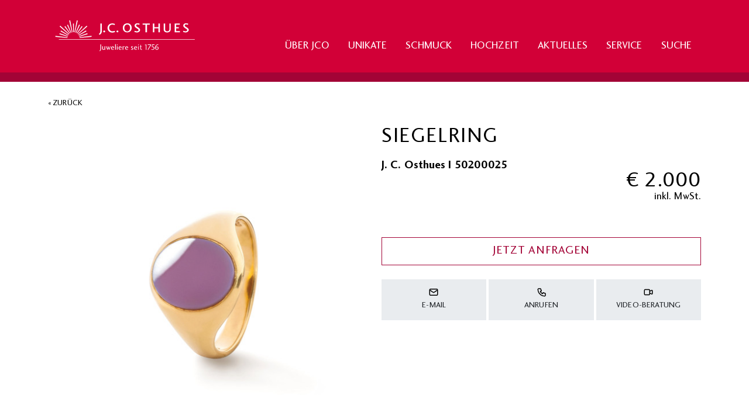

--- FILE ---
content_type: text/html; charset=UTF-8
request_url: https://www.juwelier-osthues.de/produkte/j-c-osthues-50200025
body_size: 7667
content:
<!DOCTYPE html>
<html lang="de">
<head><meta name="google-site-verification" content="RLN-3OZsjpjdzp-WTs5WCLJBLqkC5cX2JgwuGQwT9ZQ" />
    <meta charset="utf-8">
    <meta http-equiv="X-UA-Compatible" content="IE=edge">
    <meta name="viewport" content="width=device-width, initial-scale=1">

    <link rel="apple-touch-icon" sizes="180x180" href="/build/website/img/favicons/apple-touch-icon.png">
    <link rel="icon" type="image/png" sizes="32x32" href="/build/website/img/favicons/favicon-32x32.png">
    <link rel="icon" type="image/png" sizes="16x16" href="/build/website/img/favicons/favicon-16x16.png">


        <title>J. C. Osthues Siegelring</title>
    <meta name="title" content="Siegelring">
    <meta name="description" content="J. C. Osthues Siegelring">
    <meta name="keywords" content="Siegelring,J. C. Osthues,50200025">
    <meta name="robots" content="index,follow">
    <link rel="canonical" href="https://www.juwelier-osthues.de/produkte/j-c-osthues-50200025"/>

                <link rel="stylesheet" type="text/css" href="https://www.juwelier-osthues.de/cmp/css/juw-cmp.min.css"/>
        <link rel="stylesheet" href="/build/website/app.be5559b2.css" crossorigin="anonymous" integrity="sha384-WYJothYx3FTkRA33hAmdrGiscGbS70/3uktdYoiKIxm7iNVB6RumUU7tTXjyrYPK">
    
</head>
<body class="product-page">
    <div class="page">
        <header class="header">
                            <div class="container">
    <div class="row">
        <div class="col col-8 col-md-6 col-lg-3">
            <div class="logo-wrapper">
                <a class="navbar-brand" href="https://www.juwelier-osthues.de/">
    <img class="logo" src="/build/website/img/logo.svg" alt="Juwelier J.C. Osthues">
</a>
            </div>
        </div>
        <div class="col col-4 col-md-6 col-lg-9">
            <div class="header-nav">
                
                <nav class="navbar navbar-expand-lg">
                    <div class="container">
                        <button class="navbar-toggler" type="button" data-bs-toggle="collapse"
                                data-bs-target="#navbarSupportedContent" aria-controls="navbarSupportedContent"
                                aria-expanded="false" aria-label="Toggle navigation">
                            <span></span>
                            <span></span>
                            <span></span>
                            <span></span>
                        </button>
                        <div class="collapse navbar-collapse slide-in" id="navbarMainNav">
                            <div class="mobile-nav-layer"></div>
                            <div class="mobile-logo-wrapper">
                                <a class="navbar-brand" href="https://www.juwelier-osthues.de/">
    <img class="logo" src="/build/website/img/logo.svg" alt="Juwelier J.C. Osthues">
</a>
                            </div>
                            <ul class="navbar-nav justify-content-center">
                                                                                                            <li class="nav-item">
                                            <a href="https://www.juwelier-osthues.de/ueber-jco"
                                               class="nav-link"
                                               title="Über JCO">Über JCO</a>
                                        </li>
                                                                                                                                                <li class="nav-item">
                                            <a href="https://www.juwelier-osthues.de/schmuck/j-c-osthues"
                                               class="nav-link"
                                               title="Unikate">Unikate</a>
                                        </li>
                                                                                                                                                <li class="nav-item">
                                            <a href="https://www.juwelier-osthues.de/schmuck"
                                               class="nav-link"
                                               title="Schmuck">Schmuck</a>
                                        </li>
                                                                                                                                                <li class="nav-item">
                                            <a href="https://www.juwelier-osthues.de/hochzeit"
                                               class="nav-link"
                                               title="Hochzeit">Hochzeit</a>
                                        </li>
                                                                                                                                                <li class="nav-item">
                                            <a href="https://www.juwelier-osthues.de/aktuelles"
                                               class="nav-link"
                                               title="Aktuelles">Aktuelles</a>
                                        </li>
                                                                                                                                                <li class="nav-item">
                                            <a href="https://www.juwelier-osthues.de/service"
                                               class="nav-link"
                                               title="Service">Service</a>
                                        </li>
                                                                                                                                                <li class="nav-item">
                                            <a href="https://www.juwelier-osthues.de/suche"
                                               class="nav-link"
                                               title="Suche">Suche</a>
                                        </li>
                                                                                                </ul>
                        </div>
                    </div>
                </nav>
            </div>
        </div>
    </div>
</div>

<div class="container">
    <div class="row">
        <div class="col col-12">
            
                    </div>
    </div>
</div>
                    </header>

        <main id="content" role="main" class="main">
                <div class="container">
        <nav class="breadcrumb-nav" aria-label="breadcrumb">
            <div class="wrapper">
                <ol class="breadcrumb breadcrumb-list">
                    <li>
                        <a href="javascript:history.back()">« Zurück</a>
                    </li>
                </ol>
            </div>
        </nav>
    </div>

    <div class="container product product-detail mb-5" id="product">

        <div class="row">
            <div class="col col-12 col-md-6 product-images">
                <div class="product-main">
                    <a href="https://www.juwelier-osthues.de/cdn/1110x1110/d/c/b/4/dcb4ee785558d89536cfa8317358ad6626a1397f_50200025_01.jpg"
                       class="product-main-image-link glightbox">
                        <img src="https://www.juwelier-osthues.de/cdn/525x525/d/c/b/4/dcb4ee785558d89536cfa8317358ad6626a1397f_50200025_01.jpg"
                             srcset="https://www.juwelier-osthues.de/cdn/525x525/d/c/b/4/dcb4ee785558d89536cfa8317358ad6626a1397f_50200025_01.jpg 1x, https://www.juwelier-osthues.de/cdn/1050x1050/d/c/b/4/dcb4ee785558d89536cfa8317358ad6626a1397f_50200025_01.jpg 2x"
                             alt="J. C. Osthues - Siegelring"
                             id="js-product-zoom"
                             data-zoom-image="https://www.juwelier-osthues.de/cdn/1110x1110/d/c/b/4/dcb4ee785558d89536cfa8317358ad6626a1397f_50200025_01.jpg"
                             class="product-main-image img-fluid"
                             width="525"
                             height="525"
                             loading="lazy">
                        <i class="icon icon-zoom"></i>
                    </a>
                </div>

                                    <div class="product-gallery">
                        <div id="js-gallery">
                                                                                                                </div>
                    </div>
                            </div>
            <div class="col col-12 col-md-6">
                <div class="product-brand">
                    
                </div>
                <h1 class="h2 product-title">
                    Siegelring
                </h1>
                <h5 class="product-attributes">
                    J. C. Osthues I 50200025</li>
                </h5>
                <div class="product-delivery">
    <div class="delivery-label d-flex align-items-baseline">
            </div>
</div>


        

            <div class="product-price">
            <div>
                                    <div class="price-value">
                        € 2.000
                    </div>
                    <div class="price-vat">inkl. MwSt.</div>
                            </div>
        </div>
    
    <div class="add-to-cart mt-5">
        <div class="row d-flex align-items-end">
            <div class="col-sm">
                <a href="mailto:willkommen@juwelier-osthues.de?subject=Produktanfrage%20zu%20Siegelring [Ref. 50200025]"
                   target="_blank" rel="noopener noreferrer" class="btn btn-primary btn-block">
                    Jetzt Anfragen
                </a>
            </div>
        </div>
    </div>

                <div class="product-contact">
    <div class="contact-links">
        <div class="contact-link">
            <a href="mailto:willkommen@juwelier-osthues.de?subject=Produktanfrage%20zu%20Siegelring [Ref. 50200025]"
               target="_blank" rel="noopener noreferrer" class="contact-icon contact-mail">
                <i></i>
                <span>E-Mail</span>
            </a>
        </div>
        <div class="contact-link">
            <a href="tel:0251482744" class="contact-icon contact-phone">
                <i></i>
                <span>Anrufen</span>
            </a>
        </div>
        <div class="contact-link">
            <a href="https://beratung.juwelier-osthues.de/videoberatung" class="contact-icon contact-video">
                <i></i>
                <span>Video-Beratung</span>
            </a>
        </div>
    </div>
</div>
            </div>
        </div>

        <div class="row">
            <div class="col col-12 col-md-6">
                <div class="product-details">
                    <h3 class="title">Produktdetails</h3>
                    <p><p style="text-align: left;"><strong>Referenz</strong><br />50200025</p>
<p style="text-align: left;"><strong>Ausf&uuml;hrung</strong><br />750/- Gelbgold</p>
<p style="text-align: left;"><strong>Besatz</strong><br />Karneol-Lagenstein</p></p>
                </div>
            </div>
            <div class="col col-12 col-md-6">
                <div class="product-description">
                    <h3>Produktbeschreibung</h3>
                    <p>Ref. 50200025 - In jeder Gold- und Steinfarbe zu liefern. Individuelle Anfertigung durch die Werkstatt J.C. Osthues</p>
                </div>
            </div>
        </div>

        <div class="row">
            <div class="col col-12 col-md-6">
                <div class="product-contact-person">
                    <div class="product-section contact-person">
    <h3 class="title">Ihre Ansprechpartnerin</h3>
    <img src="/build/website/img/MarieOsthues_Ansprechpartnerin.jpg" class="w-100 img-fluid"
         alt="Marie Osthues">
    <p class="contact-name">Marie Osthues</p>
    <p>
        <span class="contact-phone">0251 / 482744</span><br/>
        <span class="contact-mail">m.osthues@juwelier-osthues.de</span>
    </p>
</div>
                </div>
            </div>
            <div class="col col-12 col-md-6">
                <div class="product-service">
                    <div class="product-section service">
    <h3 class="title">Serviceversprechen</h3>
    <h5>265 Jahre Familientradition</h5>
    <p>
        Das Juweliershaus J.C. Osthues arbeitet seit 265 Jahren in eigener Werkstatt Schmuck der Haute Joaillerie aus edlen Metallen und feinsten Edelsteinen. Gestaltung und Handwerk werden von qualifizierten Mitarbeitern ausgeführt. Das Haus wird in 9. Generation von einem Mitglied der Familie geführt.
    </p>

    <div class="collapse" id="listDetails">
        <div class="collapse-body mb-3">
            <h5>Echtheit</h5>
            <p>
                Wir arbeiten mit führenden Unternehmen der Schmuckbranche zusammen. Für die Originalität und Qualität dieser Schmuckstücke garantieren wir.
            </p>
            <h5>Versicherter Wertversand</h5>
            <p>
                Unsere Schmuckstücke sind Meisterwerke und wir möchten, dass Sie diese unversehrt empfangen können. Wir versenden diese versichert per Kurier. Auf Wunsch holen wir Ihren Schmuck auf gleichem Weg bei Ihnen ab. Gern verpacken wir Ihren Kauf als Geschenk.
            </p>
            <h5>Nachhaltigkeit</h5>
            <p>
                Im Rahmen unserer Einflussmöglichkeiten achten wir auf Nachhaltigkeit. In unserer eigenen Werkstatt verwenden wir ausschließlich recyceltes Gold, unsere Diamanten kommen ausschließlich aus zertifizierten Quellen. Wir sind im ständigen Gespräch mit unseren Lieferanten Nachhaltigkeit auch von diesen einzufordern.
            </p>
            <h5>Beratung und Betreuung</h5>
            <p>
                Familie und Mitarbeiter sind stets persönlich für Sie ansprechbar. Wir, und kein Algorithmus, kümmern uns um Ihr Anliegen.
            </p>
        </div>
    </div>
    <button class="btn btn-collapse collapsed" type="button" data-bs-toggle="collapse" data-bs-target="#listDetails"
            aria-expanded="false" aria-controls="listDetails">
        <span class="more">weiterlesen</span><span class="less">weniger anzeigen</span>
    </button>

</div>

                </div>
            </div>
        </div>
    </div>

            <div class="container related-products">
            <h2 class="text-center mb-5">Empfehlungen für Sie</h2>
            <div class="row">
                                    <div class="col col-12 col-sm-6 col-md-3 product mb-5">
                        <a href="/produkte/j-c-osthues-120376">
                            <img src="https://www.juwelier-osthues.de/cdn/330x330/c/7/a/0/c7a05e5bad5aa022f0eb04df224c96dee1aabff9_120376_01.jpg"
                                 srcset="https://www.juwelier-osthues.de/cdn/330x330/c/7/a/0/c7a05e5bad5aa022f0eb04df224c96dee1aabff9_120376_01.jpg 1x, https://www.juwelier-osthues.de/cdn/660x660/c/7/a/0/c7a05e5bad5aa022f0eb04df224c96dee1aabff9_120376_01.jpg 2x"
                                 alt="Classique Brillantring"
                                 class="widget-product-image img-fluid"
                                 width="330"
                                 height="330"
                                 loading="lazy">
                            <div class="widget-body">
                                <div class="widget-body-inner">
                                    <p class="widget-brand-name">J. C. Osthues</p>
                                    <p class="widget-product-name">Classique Brillantring</p>
                                        <p class="widget-product-price">
                    <span>€ 13.650</span>
            </p>
    <p class="widget-product-price">
                    </p>
                                </div>
                            </div>
                        </a>
                    </div>
                                    <div class="col col-12 col-sm-6 col-md-3 product mb-5">
                        <a href="/produkte/j-c-osthues-55800374">
                            <img src="https://www.juwelier-osthues.de/cdn/330x330/5/5/7/e/557eb863b174aafdef7659d274f39b3826d470fc_55800374_01.jpg"
                                 srcset="https://www.juwelier-osthues.de/cdn/330x330/5/5/7/e/557eb863b174aafdef7659d274f39b3826d470fc_55800374_01.jpg 1x, https://www.juwelier-osthues.de/cdn/660x660/5/5/7/e/557eb863b174aafdef7659d274f39b3826d470fc_55800374_01.jpg 2x"
                                 alt="Verlobungsring"
                                 class="widget-product-image img-fluid"
                                 width="330"
                                 height="330"
                                 loading="lazy">
                            <div class="widget-body">
                                <div class="widget-body-inner">
                                    <p class="widget-brand-name">J. C. Osthues</p>
                                    <p class="widget-product-name">Verlobungsring</p>
                                        <p class="widget-product-price">
                    <span>€ 1.890</span>
            </p>
    <p class="widget-product-price">
                    </p>
                                </div>
                            </div>
                        </a>
                    </div>
                                    <div class="col col-12 col-sm-6 col-md-3 product mb-5">
                        <a href="/produkte/j-c-osthues-120494">
                            <img src="https://www.juwelier-osthues.de/cdn/330x330/2/7/4/6/2746a5cb32ed7dfa9d84c0014a52b6bd080629be_120494_01.jpg"
                                 srcset="https://www.juwelier-osthues.de/cdn/330x330/2/7/4/6/2746a5cb32ed7dfa9d84c0014a52b6bd080629be_120494_01.jpg 1x, https://www.juwelier-osthues.de/cdn/660x660/2/7/4/6/2746a5cb32ed7dfa9d84c0014a52b6bd080629be_120494_01.jpg 2x"
                                 alt="Classique Brillantring"
                                 class="widget-product-image img-fluid"
                                 width="330"
                                 height="330"
                                 loading="lazy">
                            <div class="widget-body">
                                <div class="widget-body-inner">
                                    <p class="widget-brand-name">J. C. Osthues</p>
                                    <p class="widget-product-name">Classique Brillantring</p>
                                        <p class="widget-product-price">
                    <span>€ 3.060</span>
            </p>
    <p class="widget-product-price">
                    </p>
                                </div>
                            </div>
                        </a>
                    </div>
                                    <div class="col col-12 col-sm-6 col-md-3 product mb-5">
                        <a href="/produkte/j-c-osthues-50200956">
                            <img src="https://www.juwelier-osthues.de/cdn/330x330/b/5/2/1/b5214b5049223a8954fb9489652082c3150c1ee1_50200956_01.jpg"
                                 srcset="https://www.juwelier-osthues.de/cdn/330x330/b/5/2/1/b5214b5049223a8954fb9489652082c3150c1ee1_50200956_01.jpg 1x, https://www.juwelier-osthues.de/cdn/660x660/b/5/2/1/b5214b5049223a8954fb9489652082c3150c1ee1_50200956_01.jpg 2x"
                                 alt="Siegelring"
                                 class="widget-product-image img-fluid"
                                 width="330"
                                 height="330"
                                 loading="lazy">
                            <div class="widget-body">
                                <div class="widget-body-inner">
                                    <p class="widget-brand-name">J. C. Osthues</p>
                                    <p class="widget-product-name">Siegelring</p>
                                        <p class="widget-product-price">
                    <span>€ 2.500</span>
            </p>
    <p class="widget-product-price">
                    </p>
                                </div>
                            </div>
                        </a>
                    </div>
                            </div>
        </div>
    </div>


        </main>

        <footer class="page-footer pl-3 pr-3 pt-5">
                            <div class="osthues-footer osthues-footer-top">
    <div class="container-fluid">
        <div class="row">
            <div class="col col-12 col-md-4">
                <div class="footer-nav footer-nav-jewellery">
    <h4>Schmuck</h4>
    <ul class="footer-brand-nav mb-4 mb-md-0">
                <li>
            <a href="https://www.juwelier-osthues.de/schmuck/al-coro"
               class=""
               title="Al Coro"
            >Al Coro</a>
        </li>
                <li>
            <a href="https://www.juwelier-osthues.de/schmuck/demeglio"
               class=""
               title="Demeglio"
            >Demeglio</a>
        </li>
                <li>
            <a href="https://www.juwelier-osthues.de/schmuck/frank-trautz"
               class=""
               title="Frank Trautz"
            >Frank Trautz</a>
        </li>
                <li>
            <a href="https://www.juwelier-osthues.de/schmuck/gellner"
               class=""
               title="Gellner"
            >Gellner</a>
        </li>
                <li>
            <a href="https://www.juwelier-osthues.de/schmuck/h-d-krieger"
               class=""
               title="Hans D. Krieger"
            >Hans D. Krieger</a>
        </li>
                <li>
            <a href="https://www.juwelier-osthues.de/schmuck/isabellefa"
               class=""
               title="IsabelleFa"
            >IsabelleFa</a>
        </li>
                <li>
            <a href="https://www.juwelier-osthues.de/schmuck/j-c-osthues"
               class=""
               title="J.C. Osthues"
            >J.C. Osthues</a>
        </li>
                <li>
            <a href="https://www.juwelier-osthues.de/schmuck/jochen-pohl"
               class=""
               title="Jochen Pohl"
            >Jochen Pohl</a>
        </li>
                <li>
            <a href="https://www.juwelier-osthues.de/schmuck/joerg-heinz"
               class=""
               title="Jörg Heinz"
            >Jörg Heinz</a>
        </li>
                <li>
            <a href="https://www.juwelier-osthues.de/schmuck/niessing"
               class=""
               title="Niessing"
            >Niessing</a>
        </li>
                <li>
            <a href="https://www.juwelier-osthues.de/schmuck/schaffrath"
               class=""
               title="Schaffrath"
            >Schaffrath</a>
        </li>
            </ul>
</div>
            </div>
            <div class="col col-12 col-md-4">
                <div class="footer-nav footer-nav-silver">
    <h4>Silber</h4>
    <ul class="footer-brand-nav mb-4 mb-md-0">
                <li>
            <a href="https://www.juwelier-osthues.de/silber/robbe-und-berking"
               class=""
               title="Robbe &amp; Berking"
            >Robbe &amp; Berking</a>
        </li>
            </ul>
    <h4>Unikate</h4>
    <ul class="footer-brand-nav mb-4 mb-md-0">
                <li>
            <a href="https://www.juwelier-osthues.de/schmuck/j-c-osthues"
               class=""
               title="J.C. Osthues"
            >J.C. Osthues</a>
        </li>
            </ul>
    <h4>Ringe</h4>
    <ul class="footer-brand-nav mb-4 mb-md-0">
                <li>
            <a href="https://www.juwelier-osthues.de/eheringe"
               class=""
               title="Eheringe"
            >Eheringe</a>
        </li>
                <li>
            <a href="https://www.juwelier-osthues.de/verlobungsringe"
               class=""
               title="Verlobungsringe"
            >Verlobungsringe</a>
        </li>
            </ul>
</div>
            </div>
            <div class="col col-12 col-md-4">
                <div class="footer-nav footer-nav-service">
    <h4>Über JCO</h4>
    <ul class="footer-brand-nav mb-4 mb-md-0">
                <li>
            <a href="https://www.juwelier-osthues.de/karriere"
               class=""
               title="Karriere"
            >Karriere</a>
        </li>
                <li>
            <a href="https://www.juwelier-osthues.de/ueber-jco/geschichte"
               class=""
               title="Geschichte"
            >Geschichte</a>
        </li>
                <li>
            <a href="https://www.juwelier-osthues.de/ueber-jco/einblicke"
               class=""
               title="Einblicke"
            >Einblicke</a>
        </li>
            </ul>
    <ul class="footer-brand-nav mb-4 mb-md-0">
                <li>
            <a href="https://www.juwelier-osthues.de/kontakt"
               class=""
               title="Kontakt"
            >Kontakt</a>
        </li>
                <li>
            <a href="https://www.juwelier-osthues.de/datenschutzerklaerung"
               class=""
               title="Datenschutzerklärung"
            >Datenschutzerklärung</a>
        </li>
                <li>
            <a href="https://www.juwelier-osthues.de/impressum"
               class=""
               title="Impressum"
            >Impressum</a>
        </li>
                <li>
            <a href="https://www.juwelier-osthues.de/agb"
               class=""
               title="AGB"
            >AGB</a>
        </li>
                <li>
            <a href="#" title="Cookie Einstellungen" class="juwCMP btnCookieConsentSettings"> Cookie Einstellungen </a>
        </li>
    </ul>
    
    <div class="social-media">
        <ul>
                            <li>
                    <a href="https://de-de.facebook.com/JCOsthues/" class="sm-icon sm-fb">
                                                JCO bei Facebook
                    </a>
                </li>
                            <li>
                    <a href="https://www.instagram.com/juwelierosthues/" class="sm-icon sm-insta">
                                                JCO bei Instagram
                    </a>
                </li>
                    </ul>
    </div>
</div>
            </div>
        </div>
        <hr />
    </div>
</div>

<div class="osthues-footer osthues-footer-newsletter">
    <div class="container-fluid">
        <div class="row">
            <div class="col col-12 col-md-4">
                
<div class="footer-newsletter">
    <h4>Osthues-Newsletter</h4>
            <div class="editor"><p>Bleiben Sie auf dem Laufenden. Mit unserem Newsletter informieren wir Sie höchstens ein Mal im Monat über Neuigkeiten aus unserem Haus, zum Beispiel limitierte Editionen und exklusive Events sowie aktuelle Trends in der Haute Joaillerie. Jetzt kostenlos abonnieren!</p></div>
        <br />
    </div>
            </div>
            <div class="col col-12 col-md-8">
                <form action="https://juweliere.us17.list-manage.com/subscribe/post?u=8fd9963c4a536e51d73bdf4cd&amp;id=618fa1b34b"
      method="post" id="mc-embedded-subscribe-form" name="mc-embedded-subscribe-form" class="validate" target="_blank"
      novalidate="">
    <div id="mc_embed_signup_scroll">
        <div class="row">
            <div class="col-12 col-lg-6">
                <div class="row">
                    <div class=" col-12 col-md-6">
                        <div class="form-group pb-3">
                            <input type="text" placeholder="Titel" value="" name="TITLE"
                                   class="form-control rounded-0" id="mce-TITLE">
                        </div>
                        <div class="form-group pb-3">
                            <input type="email" placeholder="E-Mail-Adresse" value="" name="EMAIL"
                                   class="required email form-control rounded-0" id="mce-EMAIL">
                        </div>
                    </div>
                    <div class="col-12 col-md-6">
                        <div class="form-group pb-3">
                            <input type="text" placeholder="Vorname" value="" name="FNAME"
                                   class="required form-control rounded-0" id="mce-FNAME">
                        </div>
                        <div class="form-group pb-3">
                            <input type="text" placeholder="Nachname" value="" name="LNAME"
                                   class="required form-control rounded-0" id="mce-LNAME">
                        </div>
                    </div>
                </div>
            </div>
            <div class="col-12 col-lg-6">
                <input type="submit" value="Newsletter bestellen" name="subscribe"
                       id="mc-embedded-subscribe"
                       class="btn btn-default btn-newsletter-submit mb-3">
            </div>
        </div>
        <div class="row">
            <div class="col-12">
                <p class="lead">
                    <input id="js-checkbox-privacy" type="checkbox" required="" />Mit meiner Anmeldung bestätige ich,
                    dass ich die <a href="/datenschutzerklaerung"><u>Datenschutzerklärung</u></a> akzeptiere.
                </p>
            </div>
        </div>
        <div id="mce-responses" class="clear">
            <div class="response" id="mce-error-response" style="display:none"></div>
            <div class="response" id="mce-success-response" style="display:none"></div>
        </div>
        <!-- real people should not fill this in and expect good things - do not remove this or risk form bot signups-->
        <div style="position: absolute; left: -5000px;" aria-hidden="true">
            <input type="text" name="b_8fd9963c4a536e51d73bdf4cd_618fa1b34b" tabindex="-1" value="">
        </div>
    </div>
</form>
            </div>
        </div>
        <hr />
    </div>
</div>

<div class="osthues-footer osthues-footer-bottom">
    <div class="container-fluid">
        <div class="row">
            <div class="col col-12 col-md-4">
                
<div class="footer-contact">
            <address class="">
            J.C. Osthues e.K. |
            Prinzipalmarkt 35 |
            48143 Münster<br>
        Telefon <a href="tel:+49 251 482744">+49 251 482744</a>
            | Fax +49 0251 4827455<br>
        E-Mail <a href="mailto:willkommen@juwelier-osthues.de">willkommen@juwelier-osthues.de</a>
        </address>
    </div>
            </div>
            <div class="col-md-4 text-center">
                <img class="logo" src="/build/website/img/logo_footer.png" alt="Logo">
            </div>
            <div class="col col-12 col-md-4">
                <p class="copyright">
                    Copyright &copy;
                    <script type="text/javascript">
                        document.write(new Date().getFullYear());
                    </script>
                    J.C. Osthues. Alle Rechte vorbehalten.
                </p>
            </div>
        </div>
    </div>
</div>
                    </footer>

                            
                        <script src="/build/website/runtime.67e3af91.js" crossorigin="anonymous" defer integrity="sha384-emM7wmlDgBzI6KBuklnWD8gUp7sPoPt/q0NARpur0A0RGxxWwTkaXE+uEptHZ4gB"></script><script src="/build/website/755.46759f86.js" crossorigin="anonymous" defer integrity="sha384-LUJQ6ZgEkTtq7g5hDq9aIysj6Qbgw9vMIuXdssgpLmFVoDqjFdsaM+7QEomcp39i"></script><script src="/build/website/696.aa473f29.js" crossorigin="anonymous" defer integrity="sha384-H3KhdwjIUrALXXaReOfkXT6z2CAcc/n7xcmjVTPxn1EH/P+6Hl9bW7AAq4+kBIvy"></script><script src="/build/website/430.e7245b8c.js" crossorigin="anonymous" defer integrity="sha384-IY4GUC7CVvOS1G1BksPxRyYjSQyomk4Hpzdd3dNNzKQByxzQ68wDiBrf9hrpt2UB"></script><script src="/build/website/141.bffc9a7a.js" crossorigin="anonymous" defer integrity="sha384-Mj7meIKlIA7JYsuhmKpnYC6QgNR2b5ocZNunnosiGi4B6Tqfwbr/1l6CCdLEHI/l"></script><script src="/build/website/app.7ec86fd5.js" crossorigin="anonymous" defer integrity="sha384-fMJ8uipFK6cxSRBK+VGln7DUVIjVkQ4Rgxe3yxIRtF/eTb2z7oXvweEH2eLZSZmJ"></script>
        
    <script src="/build/website/922.bde22312.js" crossorigin="anonymous" defer integrity="sha384-Fk+qGTpZWcUHlexNhLjY3+kvcXlmfsX45i+qDFtGMPR0o8glu5SUdH0Zlmqdx8QS"></script><script src="/build/website/product.7f093bbe.js" crossorigin="anonymous" defer integrity="sha384-uDHxBKJDDyKG8G9Y1DDNFdLiJx9y87n8I7cAR9gXu0CSMHHMcgyNPSrUC3X7/E1m"></script>

        <script src="https://www.juwelier-osthues.de/cmp/js/juw-cmp.min.js"></script>
<script>
    window.juwcmp.init({
        denyAll: true,
        cookies: {
            rolex: false,
            external: true
        },
        privacyUrl: "/ueber-uns/datenschutz",
        colors: {
            background: "#ffffff",
            highlight: "#ffffff",
            text: "#000000",
            button: {
                background: "#999999",
                border: "1px solid #999999",
                mouseover: "#777777"
            }
        },
        localization: {
            "settings.external.title": "Externe Dienste",
            "settings.external.description": "Diese Webseite nutzt die Einbettungsfunktion zur Anzeige und Wiedergabe von externen Inhalten wie Videos von Youtube, Karten von Google Maps oder Produkte bestimmter Marken. Sie können hier alle Dienste zusammen erlauben, oder später individuell die Anbieter aktivieren. "
        }
    });
</script>
    </div>
</body>
</html>


--- FILE ---
content_type: image/svg+xml
request_url: https://www.juwelier-osthues.de/build/website/img/logo.svg
body_size: 11843
content:
<?xml version="1.0" encoding="UTF-8" standalone="no"?>
<!DOCTYPE svg PUBLIC "-//W3C//DTD SVG 1.1//EN" "http://www.w3.org/Graphics/SVG/1.1/DTD/svg11.dtd">
<svg width="100%" height="100%" viewBox="0 0 340 103" version="1.1" xmlns="http://www.w3.org/2000/svg" xmlns:xlink="http://www.w3.org/1999/xlink" xml:space="preserve" xmlns:serif="http://www.serif.com/" style="fill-rule:evenodd;clip-rule:evenodd;stroke-linejoin:round;stroke-miterlimit:1.41421;">
    <g>
        <path id="Claim" d="M240.3,74.5C240.7,74.2 241.5,73.7 242.6,73.7C244,73.7 244.7,74.9 244.7,76.2C244.7,77.5 243.9,78.9 242.6,78.9C240.7,78.9 240.3,76.9 240.3,74.5M245.7,67.5C242,67.7 238.6,70 238.6,74.8C238.6,78.3 240.3,80 242.5,80C244.7,80 246.2,78.2 246.2,76.1C246.2,73.9 244.7,72.6 242.9,72.6C241.6,72.6 240.6,73.3 240.2,73.6C240.7,69.7 243.9,68.8 245.8,68.5L245.7,67.5ZM237,69.2L237.2,68L231.6,68L231.2,73.4L231.9,73.9C234.3,73.6 235.7,74.8 235.7,76.1C235.7,77.3 234.6,78.8 232.6,78.8C231.6,78.8 230.6,78.3 230.4,78.2L230,79.2C230.3,79.4 231.5,79.9 232.7,79.9C235.4,79.9 237.3,78.1 237.3,76.1C237.3,73.9 234.8,72.5 232.5,72.7L232.8,69.1L237,69.1L237,69.2ZM221.9,69.2L227.9,69.2L221.9,79.6L223,80.2L229.7,69.1L229.7,68L222,68L222,69.2L221.9,69.2ZM219.3,67.8L215.3,68.9L215.4,69.5L217.8,69.4L217.8,79.8L219.3,79.8L219.3,67.8ZM209.6,79.7L209.5,78.8C209.1,78.9 208.6,78.9 208.2,78.8C207.4,78.6 207.2,78.3 207.2,77.2L207.2,72.8L209.2,72.8L209.2,72L207.2,72L207.1,68.8L206.2,68.8L205.7,72L204.2,72L204.2,72.9L205.7,72.9L205.7,77.7C205.7,78.9 206.1,79.8 207.6,79.8C208.6,79.9 209.1,79.8 209.6,79.7M201.5,68C201,68 200.6,68.4 200.6,68.9C200.6,69.4 201,69.8 201.5,69.8C202,69.8 202.4,69.4 202.4,68.9C202.4,68.4 202,68 201.5,68M200.8,79.7L202.3,79.7L202.3,72L200.8,72L200.8,79.7ZM193.3,75.9L198.6,75.9C198.6,73.1 197.1,71.8 195.2,71.8C193.2,71.8 191.7,73.7 191.7,75.9C191.7,78.4 193.1,79.9 195.4,79.9C197.1,79.9 197.9,79.4 198.3,79.2L197.9,78.4C197.5,78.6 197,78.9 195.7,78.9C194.2,78.9 193.3,77.8 193.3,75.9M197.1,74.9L193.4,74.9C193.5,73.8 194.2,72.8 195.3,72.8C196.3,72.8 197,73.5 197.1,74.9M185,78.4L184.6,79.4C185,79.5 185.7,79.9 187.3,79.9C188.7,79.9 190,79 190,77.6C190,76.3 188.6,75.6 187.9,75.2C187,74.7 186.2,74.4 186.2,73.7C186.2,73.1 186.7,72.8 187.3,72.8C188.4,72.8 189,73.1 189.3,73.3L189.7,72.4C189.3,72.2 188.6,71.8 187.3,71.8C185.7,71.8 184.9,72.9 184.9,73.9C184.9,75.3 186.1,75.8 186.8,76.2C187.6,76.7 188.6,77.2 188.6,77.8C188.6,78.5 187.8,78.8 187.1,78.8C186.1,78.9 185.3,78.5 185,78.4M173.3,75.9L178.6,75.9C178.6,73.1 177.1,71.8 175.2,71.8C173.2,71.8 171.7,73.7 171.7,75.9C171.7,78.4 173.1,79.9 175.4,79.9C177.1,79.9 177.9,79.4 178.3,79.2L177.9,78.4C177.5,78.6 177,78.9 175.7,78.9C174.2,78.9 173.3,77.8 173.3,75.9M177.1,74.9L173.4,74.9C173.5,73.8 174.2,72.8 175.3,72.8C176.2,72.8 177,73.5 177.1,74.9M167.6,79.7L167.6,74.5C167.8,74.1 168.5,73.1 169.4,73.1C169.9,73.1 170.1,73.2 170.4,73.4L171,72.4C170.8,72.2 170.4,71.9 169.7,71.9C168.7,71.9 167.9,73.1 167.6,73.5L167.5,72.1L166.2,72.1L166.2,79.8L167.6,79.8L167.6,79.7ZM158.7,75.9L164,75.9C164,73.1 162.5,71.8 160.6,71.8C158.6,71.8 157.1,73.7 157.1,75.9C157.1,78.4 158.5,79.9 160.8,79.9C162.5,79.9 163.3,79.4 163.7,79.2L163.3,78.4C162.9,78.6 162.4,78.9 161.1,78.9C159.6,78.9 158.7,77.8 158.7,75.9M162.5,74.9L158.8,74.9C158.9,73.8 159.6,72.8 160.7,72.8C161.6,72.8 162.4,73.5 162.5,74.9M154.2,68C153.7,68 153.3,68.4 153.3,68.9C153.3,69.4 153.7,69.8 154.2,69.8C154.7,69.8 155.1,69.4 155.1,68.9C155.2,68.4 154.7,68 154.2,68M153.5,79.7L155,79.7L155,72L153.5,72L153.5,79.7ZM149.5,79.7L151,79.7L151,67.3L149.5,67.5L149.5,79.7ZM142,75.9L147.3,75.9C147.3,73.1 145.8,71.8 143.9,71.8C141.9,71.8 140.4,73.7 140.4,75.9C140.4,78.4 141.8,79.9 144.1,79.9C145.8,79.9 146.6,79.4 147,79.2L146.6,78.4C146.2,78.6 145.7,78.9 144.4,78.9C142.9,78.9 142,77.8 142,75.9M145.8,74.9L142,74.9C142.1,73.8 142.8,72.8 143.9,72.8C144.9,72.8 145.7,73.5 145.8,74.9M139.4,72L138.1,72L136.2,77.5L134.4,72L133,72L133.7,74.2L132.5,77.5L130.7,72.1L129.2,72.1L132,80L132.7,80L134.3,75.7L135.8,80L136.5,80L139.4,72ZM120.9,72L120.9,77.5C120.9,78.9 121.5,79.9 123,79.9C124.5,79.9 125.5,79.1 125.9,78.9L125.9,79.8L127.3,79.8L127.3,72L125.8,72L125.8,77.8C125.4,78 124.5,78.7 123.4,78.7C122.4,78.7 122.3,78 122.3,77.2L122.3,72L120.9,72ZM118.1,68L116.5,68L116.5,78.3C116.5,79 116.3,80 116,80.5C115.5,81.4 114.9,81.8 114.5,82.1L115.3,83C115.8,82.6 116.5,82.2 117.2,81.2C118,80.1 118.2,79 118.2,77.8L118.2,68L118.1,68Z" style="fill:white;fill-rule:nonzero;"/>
        <rect id="Linie" x="24.2" y="56.2" width="302.6" height="1" style="fill:white;"/>
        <path id="J.C._Osthues" d="M300.5,39.7C302.3,40.6 304.2,41.1 306.4,41.1C307.2,41.1 308,41 308.9,40.7C309.7,40.4 310.5,40 311.2,39.5C311.9,39 312.4,38.4 312.8,37.7C313.2,37 313.4,36.2 313.4,35.4C313.4,34.5 313.1,33.7 312.6,33C312.1,32.3 311.5,31.7 310.9,31.2C310.3,30.7 309.4,30.1 308.4,29.5C308.2,29.4 307.8,29.1 307.1,28.7C306.4,28.3 305.9,27.9 305.6,27.6C305.3,27.3 305,27 304.8,26.6C304.6,26.2 304.5,25.8 304.5,25.4C304.5,24.7 304.8,24.2 305.3,23.8C305.9,23.4 306.6,23.2 307.5,23.2C308.8,23.2 310.1,23.5 311.4,24.1L312.4,21.8C311.7,21.5 311,21.2 310.1,21C309.3,20.8 308.2,20.7 307,20.7C305.9,20.7 304.9,20.9 304,21.4C303.1,21.8 302.4,22.5 301.9,23.2C301.4,24 301.1,24.8 301.1,25.8C301.1,26.7 301.3,27.5 301.8,28.3C302.3,29 302.8,29.7 303.4,30.2C304,30.7 304.8,31.2 305.7,31.8C307.2,32.7 308.3,33.4 308.9,34C309.5,34.5 309.9,35.2 309.9,36C309.9,36.5 309.7,36.9 309.4,37.3C309.1,37.7 308.7,38 308.2,38.2C307.7,38.4 307.1,38.5 306.6,38.5C306,38.5 305.4,38.5 304.8,38.4C304.2,38.3 303.8,38.2 303.3,38.1C302.9,38 302.5,37.8 302.2,37.7C301.9,37.6 301.7,37.5 301.5,37.4L300.5,39.7ZM285.3,38.2L285.3,31.9L291.2,31.9L291.2,29.4L285.3,29.4L285.3,23.7L293.4,23.7L293.4,21.2L281.9,21.2L281.9,40.7L293.7,40.7L293.7,38.2L285.3,38.2ZM270.3,21.2L270.3,34C270.3,34.8 270.1,35.6 269.8,36.3C269.5,37 268.9,37.6 268.2,38C267.5,38.4 266.7,38.6 265.7,38.6C264.6,38.6 263.7,38.4 263,38.1C262.3,37.8 261.8,37.3 261.4,36.6C261.1,35.9 260.9,35.1 260.9,34L260.9,21.2L257.5,21.2L257.5,34.3C257.5,35.7 257.8,36.8 258.4,37.9C259,38.9 259.9,39.7 261.1,40.3C262.3,40.9 263.7,41.1 265.4,41.1C267.2,41.1 268.7,40.8 269.8,40.1C271,39.4 271.9,38.6 272.4,37.5C273,36.4 273.2,35.4 273.2,34.2L273.2,21.2L270.3,21.2ZM249.1,40.7L249.1,21.2L245.8,21.2L245.8,29.4L236.8,29.4L236.8,21.2L233.5,21.2L233.5,40.7L236.8,40.7L236.8,31.9L245.8,31.9L245.8,40.7L249.1,40.7ZM217,23.7L217,40.7L220.4,40.7L220.4,23.7L226.6,23.7L226.6,21.2L210.8,21.2L210.8,23.7L217,23.7ZM192.2,39.7C194,40.6 195.9,41.1 198.1,41.1C198.9,41.1 199.7,41 200.6,40.7C201.4,40.4 202.2,40 202.9,39.5C203.6,39 204.1,38.4 204.5,37.7C204.9,37 205.1,36.2 205.1,35.4C205.1,34.5 204.8,33.7 204.3,33C203.8,32.3 203.2,31.7 202.6,31.2C202,30.7 201.1,30.1 200.1,29.5C199.9,29.4 199.5,29.1 198.8,28.7C198.1,28.3 197.6,27.9 197.3,27.6C197,27.3 196.7,27 196.5,26.6C196.3,26.2 196.2,25.8 196.2,25.4C196.2,24.7 196.5,24.2 197,23.8C197.6,23.4 198.3,23.2 199.2,23.2C200.5,23.2 201.8,23.5 203.1,24.1L204.1,21.8C203.4,21.5 202.7,21.2 201.8,21C201,20.8 199.9,20.7 198.7,20.7C197.6,20.7 196.6,20.9 195.7,21.4C194.8,21.8 194.1,22.5 193.6,23.2C193.1,24 192.8,24.8 192.8,25.8C192.8,26.7 193,27.5 193.5,28.3C194,29 194.5,29.7 195.1,30.2C195.7,30.7 196.5,31.2 197.4,31.8C198.9,32.7 200,33.4 200.6,34C201.2,34.5 201.6,35.2 201.6,36C201.6,36.5 201.4,36.9 201.1,37.3C200.8,37.7 200.4,38 199.9,38.2C199.4,38.4 198.8,38.5 198.3,38.5C197.7,38.5 197.1,38.5 196.5,38.4C195.9,38.3 195.5,38.2 195,38.1C194.6,38 194.2,37.8 193.9,37.7C193.6,37.6 193.4,37.5 193.2,37.4L192.2,39.7ZM179,23.9C179.8,24.3 180.4,24.8 181,25.5C181.6,26.2 182,27 182.3,28C182.6,28.9 182.7,29.9 182.7,31C182.7,32.5 182.4,33.8 181.9,35C181.4,36.2 180.6,37.1 179.7,37.8C178.8,38.5 177.6,38.8 176.4,38.8C175.4,38.8 174.6,38.6 173.8,38.2C173,37.8 172.4,37.3 171.8,36.6C171.2,35.9 170.8,35.1 170.5,34.1C170.2,33.2 170.1,32.1 170.1,31.1C170.1,30 170.2,29 170.5,28C170.8,27.1 171.2,26.2 171.8,25.6C172.4,24.9 173,24.4 173.8,24C174.6,23.6 175.4,23.4 176.4,23.4C177.4,23.3 178.3,23.5 179,23.9M172.4,21.6C171.2,22.1 170.1,22.8 169.3,23.7C168.4,24.6 167.7,25.7 167.3,26.9C166.8,28.1 166.6,29.5 166.6,30.9C166.6,32.9 167,34.7 167.9,36.3C168.7,37.8 169.9,39 171.4,39.8C172.9,40.6 174.6,41 176.5,41C177.8,41 179.1,40.8 180.3,40.3C181.5,39.8 182.6,39.1 183.5,38.3C184.4,37.4 185.1,36.3 185.6,35.1C186.1,33.8 186.4,32.5 186.4,30.9C186.4,28.9 186,27.2 185.2,25.6C184.4,24.1 183.2,22.9 181.7,22C180.2,21.1 178.5,20.7 176.5,20.7C175,20.8 173.7,21.1 172.4,21.6M153.1,37.5C152.7,37.9 152.5,38.4 152.5,38.9C152.5,39.4 152.7,39.9 153.1,40.3C153.5,40.7 154,40.9 154.6,40.9C155.2,40.9 155.6,40.7 156.1,40.3C156.5,39.9 156.7,39.5 156.7,38.9C156.7,38.3 156.5,37.9 156.1,37.5C155.7,37.1 155.2,36.9 154.6,36.9C154,36.9 153.5,37.1 153.1,37.5M146.1,38.2C145.3,38.4 144.3,38.5 143,38.5C141.8,38.5 140.7,38.2 139.6,37.5C138.5,36.8 137.7,35.9 137.1,34.8C136.5,33.6 136.1,32.4 136.1,31C136.1,29.6 136.4,28.3 137,27.2C137.6,26 138.5,25.1 139.5,24.5C140.5,23.8 141.6,23.5 142.8,23.5C143.7,23.5 144.5,23.6 145.2,23.7C145.9,23.8 146.4,24 146.8,24.1C147.2,24.3 147.6,24.4 148.1,24.7L149.1,22.4C148.6,22.2 148.2,21.9 147.7,21.7C147.2,21.5 146.5,21.3 145.7,21.2C144.8,21 143.8,21 142.6,21C141.1,21 139.8,21.3 138.6,21.8C137.4,22.3 136.3,23.1 135.4,24C134.5,24.9 133.8,26 133.3,27.3C132.8,28.5 132.6,29.8 132.6,31.2C132.6,32.6 132.8,33.8 133.3,35.1C133.8,36.3 134.5,37.4 135.4,38.4C136.3,39.4 137.4,40.1 138.6,40.6C139.8,41.1 141.2,41.4 142.6,41.4C144.2,41.4 145.6,41.3 146.6,41C147.7,40.7 148.6,40.3 149.5,39.8L148.4,37.6C147.6,37.7 146.8,38 146.1,38.2M123.7,37.5C123.3,37.9 123.1,38.4 123.1,38.9C123.1,39.4 123.3,39.9 123.7,40.3C124.1,40.7 124.6,40.9 125.2,40.9C125.8,40.9 126.2,40.7 126.7,40.3C127.1,39.9 127.3,39.5 127.3,38.9C127.3,38.3 127.1,37.9 126.7,37.5C126.3,37.1 125.8,36.9 125.2,36.9C124.6,36.9 124.1,37.1 123.7,37.5M116.5,21.2L116.5,38.4C116.5,39 116.4,39.7 116.2,40.4C116,41.1 115.8,41.6 115.6,42C115.2,42.6 114.9,43.1 114.6,43.4C114.3,43.7 113.8,44.1 113.3,44.6L114.9,46.4C115.4,46.1 115.8,45.8 116.1,45.6C116.5,45.4 116.8,45 117.2,44.7C117.6,44.3 118,43.9 118.4,43.3C119,42.5 119.4,41.6 119.6,40.7C119.8,39.7 119.9,38.7 119.9,37.6L119.9,21.2L116.5,21.2Z" style="fill:white;fill-rule:nonzero;"/>
        <g id="Sonnenkranz_1_">
            <path d="M38.4,26.9L36.7,28.1L48.3,43.5L49.4,42.7L38.4,26.9Z" style="fill:white;fill-rule:nonzero;"/>
            <path d="M47.2,14.6L53.2,41L54.6,40.7L49.5,14.1L47.2,14.6Z" style="fill:white;fill-rule:nonzero;"/>
            <path d="M44.4,23.6L42.5,24.5L50.6,42L51.9,41.4L44.4,23.6Z" style="fill:white;fill-rule:nonzero;"/>
            <path d="M25.9,42.9L25.3,44.9L43.7,50.6L44.2,49.2L25.9,42.9Z" style="fill:white;fill-rule:nonzero;"/>
            <path d="M16.4,51L43.3,53.4L43.4,52L16.6,48.7L16.4,51Z" style="fill:white;fill-rule:nonzero;"/>
            <path d="M27.4,26.1L25.9,27.8L46.2,45.6L47.2,44.5L27.4,26.1Z" style="fill:white;fill-rule:nonzero;"/>
            <path d="M28.9,36.7L27.9,38.6L44.7,47.9L45.4,46.7L28.9,36.7Z" style="fill:white;fill-rule:nonzero;"/>
            <path d="M71.1,24.5L69.1,23.6L61.6,41.4L62.9,42L71.1,24.5Z" style="fill:white;fill-rule:nonzero;"/>
            <path d="M88.3,44.9L87.6,42.9L69.4,49.2L69.8,50.6L88.3,44.9Z" style="fill:white;fill-rule:nonzero;"/>
            <path d="M84.6,36.7L68.1,46.7L68.8,47.9L85.7,38.6L84.6,36.7Z" style="fill:white;fill-rule:nonzero;"/>
            <path d="M87.6,27.7L86.1,26.1L66.3,44.5L67.3,45.5L87.6,27.7Z" style="fill:white;fill-rule:nonzero;"/>
            <path d="M96.9,48.7L70.3,51.8L70.4,53.3L97.2,50.9L96.9,48.7Z" style="fill:white;fill-rule:nonzero;"/>
            <path d="M76.9,28.1L75.2,26.9L64.1,42.7L65.3,43.5L76.9,28.1Z" style="fill:white;fill-rule:nonzero;"/>
            <path d="M56.1,40.5L57.5,40.5L57.8,21.2L55.7,21.2L56.1,40.5Z" style="fill:white;fill-rule:nonzero;"/>
            <path d="M66.3,14.6L64.1,14.1L58.9,40.7L60.3,41L66.3,14.6Z" style="fill:white;fill-rule:nonzero;"/>
        </g>
    </g>
</svg>


--- FILE ---
content_type: application/javascript
request_url: https://www.juwelier-osthues.de/build/website/app.7ec86fd5.js
body_size: 14872
content:
(self.webpackChunk=self.webpackChunk||[]).push([[143],{72:(t,e,r)=>{var o={"./hello_controller.js":7908};function n(t){var e=i(t);return r(e)}function i(t){if(!r.o(o,t)){var e=new Error("Cannot find module '"+t+"'");throw e.code="MODULE_NOT_FOUND",e}return o[t]}n.keys=function(){return Object.keys(o)},n.resolve=i,t.exports=n,n.id=72},7342:(t,e,r)=>{"use strict";r.r(e),r.d(e,{default:()=>o});const o={}},7908:(t,e,r)=>{"use strict";r.r(e),r.d(e,{default:()=>s});r(8304),r(4812),r(489),r(1539),r(2419),r(8011),r(9070),r(6649),r(6078),r(2526),r(1817),r(9653),r(2165),r(6992),r(8783),r(3948);function o(t){return o="function"==typeof Symbol&&"symbol"==typeof Symbol.iterator?function(t){return typeof t}:function(t){return t&&"function"==typeof Symbol&&t.constructor===Symbol&&t!==Symbol.prototype?"symbol":typeof t},o(t)}function n(t,e){if(!(t instanceof e))throw new TypeError("Cannot call a class as a function")}function i(t,e){for(var r=0;r<e.length;r++){var n=e[r];n.enumerable=n.enumerable||!1,n.configurable=!0,"value"in n&&(n.writable=!0),Object.defineProperty(t,(i=n.key,l=void 0,l=function(t,e){if("object"!==o(t)||null===t)return t;var r=t[Symbol.toPrimitive];if(void 0!==r){var n=r.call(t,e||"default");if("object"!==o(n))return n;throw new TypeError("@@toPrimitive must return a primitive value.")}return("string"===e?String:Number)(t)}(i,"string"),"symbol"===o(l)?l:String(l)),n)}var i,l}function l(t,e){return l=Object.setPrototypeOf?Object.setPrototypeOf.bind():function(t,e){return t.__proto__=e,t},l(t,e)}function u(t){var e=function(){if("undefined"==typeof Reflect||!Reflect.construct)return!1;if(Reflect.construct.sham)return!1;if("function"==typeof Proxy)return!0;try{return Boolean.prototype.valueOf.call(Reflect.construct(Boolean,[],(function(){}))),!0}catch(t){return!1}}();return function(){var r,o=c(t);if(e){var n=c(this).constructor;r=Reflect.construct(o,arguments,n)}else r=o.apply(this,arguments);return a(this,r)}}function a(t,e){if(e&&("object"===o(e)||"function"==typeof e))return e;if(void 0!==e)throw new TypeError("Derived constructors may only return object or undefined");return function(t){if(void 0===t)throw new ReferenceError("this hasn't been initialised - super() hasn't been called");return t}(t)}function c(t){return c=Object.setPrototypeOf?Object.getPrototypeOf.bind():function(t){return t.__proto__||Object.getPrototypeOf(t)},c(t)}var s=function(t){!function(t,e){if("function"!=typeof e&&null!==e)throw new TypeError("Super expression must either be null or a function");t.prototype=Object.create(e&&e.prototype,{constructor:{value:t,writable:!0,configurable:!0}}),Object.defineProperty(t,"prototype",{writable:!1}),e&&l(t,e)}(c,t);var e,r,o,a=u(c);function c(){return n(this,c),a.apply(this,arguments)}return e=c,(r=[{key:"connect",value:function(){this.element.textContent="Hello Stimulus! Edit me in assets/controllers/hello_controller.js"}}])&&i(e.prototype,r),o&&i(e,o),Object.defineProperty(e,"prototype",{writable:!1}),c}(r(7931).Controller)},7655:(t,e,r)=>{"use strict";var o=r(3138),n=((0,r(2192).x)(r(72)),r(9826),r(1539),r(6699),r(2023),r(6649),r(6078),r(2526),r(1817),r(9653),r(9070),r(2165),r(6992),r(8783),r(3948),r(9755)),i=r.n(n);function l(t){return l="function"==typeof Symbol&&"symbol"==typeof Symbol.iterator?function(t){return typeof t}:function(t){return t&&"function"==typeof Symbol&&t.constructor===Symbol&&t!==Symbol.prototype?"symbol":typeof t},l(t)}function u(t,e){for(var r=0;r<e.length;r++){var o=e[r];o.enumerable=o.enumerable||!1,o.configurable=!0,"value"in o&&(o.writable=!0),Object.defineProperty(t,(n=o.key,i=void 0,i=function(t,e){if("object"!==l(t)||null===t)return t;var r=t[Symbol.toPrimitive];if(void 0!==r){var o=r.call(t,e||"default");if("object"!==l(o))return o;throw new TypeError("@@toPrimitive must return a primitive value.")}return("string"===e?String:Number)(t)}(n,"string"),"symbol"===l(i)?i:String(i)),o)}var n,i}function a(t,e,r){return e&&u(t.prototype,e),r&&u(t,r),Object.defineProperty(t,"prototype",{writable:!1}),t}new(a((function t(){!function(t,e){if(!(t instanceof e))throw new TypeError("Cannot call a class as a function")}(this,t),this.navbar=i()(".navbar"),this.navbar.length>0&&(this.toggler=i()(".navbar-toggler"),this.navigation=this.navbar.find("#navbarMainNav"),this.navigation.hasClass("slide-in")&&this.toggler.on("click",(function(t){i()("body").toggleClass("offcanvas-active"),i()(".screen-overlay").toggleClass("show"),i()(".mobile-nav-layer").toggleClass("show"),i()("#navbarMainNav").toggleClass("show")})),i()(".navbar-nav li.dropdown").on("click",(function(t){i()(".nav-layer").toggleClass("show")})),this.navisublevel=i()(".ddmwi-sublevel"),this.navisublevel.on("click",(function(t){(i()(t.currentTarget).children(".views-element-container").toggleClass("show"),this.tags=["H4","A"],this.tags.includes(t.target.tagName))&&(window.matchMedia("(max-width: 992px)").matches&&t.preventDefault());t.stopPropagation()})))}))),r(3544),r(9154);function c(t){return c="function"==typeof Symbol&&"symbol"==typeof Symbol.iterator?function(t){return typeof t}:function(t){return t&&"function"==typeof Symbol&&t.constructor===Symbol&&t!==Symbol.prototype?"symbol":typeof t},c(t)}function s(t,e){for(var r=0;r<e.length;r++){var o=e[r];o.enumerable=o.enumerable||!1,o.configurable=!0,"value"in o&&(o.writable=!0),Object.defineProperty(t,(n=o.key,i=void 0,i=function(t,e){if("object"!==c(t)||null===t)return t;var r=t[Symbol.toPrimitive];if(void 0!==r){var o=r.call(t,e||"default");if("object"!==c(o))return o;throw new TypeError("@@toPrimitive must return a primitive value.")}return("string"===e?String:Number)(t)}(n,"string"),"symbol"===c(i)?i:String(i)),o)}var n,i}function f(t,e,r){return e&&s(t.prototype,e),r&&s(t,r),Object.defineProperty(t,"prototype",{writable:!1}),t}function b(t){return b="function"==typeof Symbol&&"symbol"==typeof Symbol.iterator?function(t){return typeof t}:function(t){return t&&"function"==typeof Symbol&&t.constructor===Symbol&&t!==Symbol.prototype?"symbol":typeof t},b(t)}function y(t,e){for(var r=0;r<e.length;r++){var o=e[r];o.enumerable=o.enumerable||!1,o.configurable=!0,"value"in o&&(o.writable=!0),Object.defineProperty(t,(n=o.key,i=void 0,i=function(t,e){if("object"!==b(t)||null===t)return t;var r=t[Symbol.toPrimitive];if(void 0!==r){var o=r.call(t,e||"default");if("object"!==b(o))return o;throw new TypeError("@@toPrimitive must return a primitive value.")}return("string"===e?String:Number)(t)}(n,"string"),"symbol"===b(i)?i:String(i)),o)}var n,i}function p(t,e,r){return e&&y(t.prototype,e),r&&y(t,r),Object.defineProperty(t,"prototype",{writable:!1}),t}function m(t){return m="function"==typeof Symbol&&"symbol"==typeof Symbol.iterator?function(t){return typeof t}:function(t){return t&&"function"==typeof Symbol&&t.constructor===Symbol&&t!==Symbol.prototype?"symbol":typeof t},m(t)}function v(t,e){for(var r=0;r<e.length;r++){var o=e[r];o.enumerable=o.enumerable||!1,o.configurable=!0,"value"in o&&(o.writable=!0),Object.defineProperty(t,(n=o.key,i=void 0,i=function(t,e){if("object"!==m(t)||null===t)return t;var r=t[Symbol.toPrimitive];if(void 0!==r){var o=r.call(t,e||"default");if("object"!==m(o))return o;throw new TypeError("@@toPrimitive must return a primitive value.")}return("string"===e?String:Number)(t)}(n,"string"),"symbol"===m(i)?i:String(i)),o)}var n,i}function d(t,e,r){return e&&v(t.prototype,e),r&&v(t,r),Object.defineProperty(t,"prototype",{writable:!1}),t}function h(t){return h="function"==typeof Symbol&&"symbol"==typeof Symbol.iterator?function(t){return typeof t}:function(t){return t&&"function"==typeof Symbol&&t.constructor===Symbol&&t!==Symbol.prototype?"symbol":typeof t},h(t)}function g(t,e){for(var r=0;r<e.length;r++){var o=e[r];o.enumerable=o.enumerable||!1,o.configurable=!0,"value"in o&&(o.writable=!0),Object.defineProperty(t,(n=o.key,i=void 0,i=function(t,e){if("object"!==h(t)||null===t)return t;var r=t[Symbol.toPrimitive];if(void 0!==r){var o=r.call(t,e||"default");if("object"!==h(o))return o;throw new TypeError("@@toPrimitive must return a primitive value.")}return("string"===e?String:Number)(t)}(n,"string"),"symbol"===h(i)?i:String(i)),o)}var n,i}function w(t){return w="function"==typeof Symbol&&"symbol"==typeof Symbol.iterator?function(t){return typeof t}:function(t){return t&&"function"==typeof Symbol&&t.constructor===Symbol&&t!==Symbol.prototype?"symbol":typeof t},w(t)}function S(t,e){for(var r=0;r<e.length;r++){var o=e[r];o.enumerable=o.enumerable||!1,o.configurable=!0,"value"in o&&(o.writable=!0),Object.defineProperty(t,(n=o.key,i=void 0,i=function(t,e){if("object"!==w(t)||null===t)return t;var r=t[Symbol.toPrimitive];if(void 0!==r){var o=r.call(t,e||"default");if("object"!==w(o))return o;throw new TypeError("@@toPrimitive must return a primitive value.")}return("string"===e?String:Number)(t)}(n,"string"),"symbol"===w(i)?i:String(i)),o)}var n,i}function j(t,e,r){return e&&S(t.prototype,e),r&&S(t,r),Object.defineProperty(t,"prototype",{writable:!1}),t}function P(t){return P="function"==typeof Symbol&&"symbol"==typeof Symbol.iterator?function(t){return typeof t}:function(t){return t&&"function"==typeof Symbol&&t.constructor===Symbol&&t!==Symbol.prototype?"symbol":typeof t},P(t)}function k(t,e){for(var r=0;r<e.length;r++){var o=e[r];o.enumerable=o.enumerable||!1,o.configurable=!0,"value"in o&&(o.writable=!0),Object.defineProperty(t,(n=o.key,i=void 0,i=function(t,e){if("object"!==P(t)||null===t)return t;var r=t[Symbol.toPrimitive];if(void 0!==r){var o=r.call(t,e||"default");if("object"!==P(o))return o;throw new TypeError("@@toPrimitive must return a primitive value.")}return("string"===e?String:Number)(t)}(n,"string"),"symbol"===P(i)?i:String(i)),o)}var n,i}function O(t,e,r){return e&&k(t.prototype,e),r&&k(t,r),Object.defineProperty(t,"prototype",{writable:!1}),t}function E(t){return E="function"==typeof Symbol&&"symbol"==typeof Symbol.iterator?function(t){return typeof t}:function(t){return t&&"function"==typeof Symbol&&t.constructor===Symbol&&t!==Symbol.prototype?"symbol":typeof t},E(t)}function T(t,e){for(var r=0;r<e.length;r++){var o=e[r];o.enumerable=o.enumerable||!1,o.configurable=!0,"value"in o&&(o.writable=!0),Object.defineProperty(t,(n=o.key,i=void 0,i=function(t,e){if("object"!==E(t)||null===t)return t;var r=t[Symbol.toPrimitive];if(void 0!==r){var o=r.call(t,e||"default");if("object"!==E(o))return o;throw new TypeError("@@toPrimitive must return a primitive value.")}return("string"===e?String:Number)(t)}(n,"string"),"symbol"===E(i)?i:String(i)),o)}var n,i}function C(t,e,r){return e&&T(t.prototype,e),r&&T(t,r),Object.defineProperty(t,"prototype",{writable:!1}),t}new(f((function t(){!function(t,e){if(!(t instanceof e))throw new TypeError("Cannot call a class as a function")}(this,t),this.slider=i()(".hero-slider"),this.slider.length>0&&this.slider.slick({adaptiveHeight:!1,responsive:[{breakpoint:768,settings:{dots:!0,arrows:!1}}]})}))),new(p((function t(){!function(t,e){if(!(t instanceof e))throw new TypeError("Cannot call a class as a function")}(this,t),this.slider=i()(".slider-impressions"),this.slider.length>0&&this.slider.slick({adaptiveHeight:!1,centerMode:!0,responsive:[{breakpoint:768,settings:{dots:!1,arrows:!0}}]})}))),new(d((function t(){!function(t,e){if(!(t instanceof e))throw new TypeError("Cannot call a class as a function")}(this,t),i()(document).ready((function(){this.newsletterForm=i()("#mc-embedded-subscribe"),this.newsletterForm.attr("disabled","disabled"),this.newsletterForm.addClass("disabled"),this.newsletterForm.css("cursor","not-allowed")})),i()("#js-checkbox-privacy").on("click",(function(){this.newsletterForm=i()("#mc-embedded-subscribe"),i()("#js-checkbox-privacy:checked").val()?(this.newsletterForm.attr("disabled",null),this.newsletterForm.removeClass("disabled"),this.newsletterForm.css("cursor","pointer")):(this.newsletterForm.attr("disabled","disabled"),this.newsletterForm.addClass("disabled"),this.newsletterForm.css("cursor","not-allowed"))}))}))),new(function(){function t(){!function(t,e){if(!(t instanceof e))throw new TypeError("Cannot call a class as a function")}(this,t),this.popupblock=document.getElementById("popUpBlock"),this.storageItem=sessionStorage.getItem("lepple.popup"),null!==this.popupblock&&"shown"!==this.storageItem&&this.initPopUp()}var e,r,n;return e=t,(r=[{key:"initPopUp",value:function(){sessionStorage.clear(),new o.u_(this.popupblock).show(),this.popupblock.addEventListener("hide.bs.modal",(function(){sessionStorage.setItem("lepple.popup","shown")}))}}])&&g(e.prototype,r),n&&g(e,n),Object.defineProperty(e,"prototype",{writable:!1}),t}()),new(j((function t(){!function(t,e){if(!(t instanceof e))throw new TypeError("Cannot call a class as a function")}(this,t),this.slider=i()(".product-carousel"),this.slider.length>0&&this.slider.slick({responsive:[{breakpoint:992,settings:{slidesToShow:3,infinite:!0}},{breakpoint:768,settings:{slidesToShow:2,dots:!0}},{breakpoint:576,settings:{slidesToShow:1,dots:!0}}]})}))),new(O((function t(){!function(t,e){if(!(t instanceof e))throw new TypeError("Cannot call a class as a function")}(this,t),i()("div.epple-glossar a.active").click((function(t){t.preventDefault(),this.scroller=i()(this).attr("href"),this.scroller=this.scroller.substr(1,1),i()("html, body").animate({scrollTop:i()('div[data-char="'+this.scroller+'"]').offset().top},1e3)}))}))),new(C((function t(){!function(t,e){if(!(t instanceof e))throw new TypeError("Cannot call a class as a function")}(this,t),i()("div.container a.back-to-top-icon").click((function(t){return t.preventDefault(),i()("html, body").animate({scrollTop:0},1e3),!1}))})))},3544:(t,e,r)=>{function o(t){return o="function"==typeof Symbol&&"symbol"==typeof Symbol.iterator?function(t){return typeof t}:function(t){return t&&"function"==typeof Symbol&&t.constructor===Symbol&&t!==Symbol.prototype?"symbol":typeof t},o(t)}function n(t,e){for(var r=0;r<e.length;r++){var n=e[r];n.enumerable=n.enumerable||!1,n.configurable=!0,"value"in n&&(n.writable=!0),Object.defineProperty(t,(i=n.key,l=void 0,l=function(t,e){if("object"!==o(t)||null===t)return t;var r=t[Symbol.toPrimitive];if(void 0!==r){var n=r.call(t,e||"default");if("object"!==o(n))return n;throw new TypeError("@@toPrimitive must return a primitive value.")}return("string"===e?String:Number)(t)}(i,"string"),"symbol"===o(l)?l:String(l)),n)}var i,l}function i(t,e,r){return e&&n(t.prototype,e),r&&n(t,r),Object.defineProperty(t,"prototype",{writable:!1}),t}r(9554),r(1539),r(6649),r(6078),r(2526),r(1817),r(9653),r(9070),r(2165),r(6992),r(8783),r(3948);new(i((function t(){"use strict";!function(t,e){if(!(t instanceof e))throw new TypeError("Cannot call a class as a function")}(this,t),this.hamburgers=document.querySelectorAll(".hamburger"),this.hamburgers.length>0&&[].forEach.call(this.hamburgers,(function(t,e){t.addEventListener("click",(function(){this.classList.toggle("is-active")}),!1)}))})))}},t=>{t.O(0,[755,696,430,141],(()=>{return e=7655,t(t.s=e);var e}));t.O()}]);

--- FILE ---
content_type: application/javascript
request_url: https://www.juwelier-osthues.de/build/website/430.e7245b8c.js
body_size: 60255
content:
(self.webpackChunk=self.webpackChunk||[]).push([[430],{6077:(t,e,i)=>{var o=i(614),s=String,n=TypeError;t.exports=function(t){if("object"==typeof t||o(t))return t;throw n("Can't set "+s(t)+" as a prototype")}},1223:(t,e,i)=>{var o=i(5112),s=i(30),n=i(3070).f,r=o("unscopables"),l=Array.prototype;null==l[r]&&n(l,r,{configurable:!0,value:s(null)}),t.exports=function(t){l[r][t]=!0}},2092:(t,e,i)=>{var o=i(9974),s=i(1702),n=i(8361),r=i(2317),l=i(6244),a=i(5417),d=s([].push),c=function(t){var e=1==t,i=2==t,s=3==t,c=4==t,p=6==t,u=7==t,f=5==t||p;return function(h,v,y,g){for(var k,w,S=r(h),T=n(S),m=o(v,y),b=l(T),$=0,C=g||a,x=e?C(h,b):i||u?C(h,0):void 0;b>$;$++)if((f||$ in T)&&(w=m(k=T[$],$,S),t))if(e)x[$]=w;else if(w)switch(t){case 3:return!0;case 5:return k;case 6:return $;case 2:d(x,k)}else switch(t){case 4:return!1;case 7:d(x,k)}return p?-1:s||c?c:x}};t.exports={forEach:c(0),map:c(1),filter:c(2),some:c(3),every:c(4),find:c(5),findIndex:c(6),filterReject:c(7)}},1589:(t,e,i)=>{var o=i(1400),s=i(6244),n=i(6135),r=Array,l=Math.max;t.exports=function(t,e,i){for(var a=s(t),d=o(e,a),c=o(void 0===i?a:i,a),p=r(l(c-d,0)),u=0;d<c;d++,u++)n(p,u,t[d]);return p.length=u,p}},206:(t,e,i)=>{var o=i(1702);t.exports=o([].slice)},8544:(t,e,i)=>{var o=i(7293);t.exports=!o((function(){function t(){}return t.prototype.constructor=null,Object.getPrototypeOf(new t)!==t.prototype}))},6178:t=>{t.exports=function(t,e){return{value:t,done:e}}},8709:(t,e,i)=>{"use strict";var o=i(9670),s=i(2140),n=TypeError;t.exports=function(t){if(o(this),"string"===t||"default"===t)t="string";else if("number"!==t)throw n("Incorrect hint");return s(this,t)}},8324:t=>{t.exports={CSSRuleList:0,CSSStyleDeclaration:0,CSSValueList:0,ClientRectList:0,DOMRectList:0,DOMStringList:0,DOMTokenList:1,DataTransferItemList:0,FileList:0,HTMLAllCollection:0,HTMLCollection:0,HTMLFormElement:0,HTMLSelectElement:0,MediaList:0,MimeTypeArray:0,NamedNodeMap:0,NodeList:1,PaintRequestList:0,Plugin:0,PluginArray:0,SVGLengthList:0,SVGNumberList:0,SVGPathSegList:0,SVGPointList:0,SVGStringList:0,SVGTransformList:0,SourceBufferList:0,StyleSheetList:0,TextTrackCueList:0,TextTrackList:0,TouchList:0}},8509:(t,e,i)=>{var o=i(317)("span").classList,s=o&&o.constructor&&o.constructor.prototype;t.exports=s===Object.prototype?void 0:s},2104:(t,e,i)=>{var o=i(4374),s=Function.prototype,n=s.apply,r=s.call;t.exports="object"==typeof Reflect&&Reflect.apply||(o?r.bind(n):function(){return r.apply(n,arguments)})},9974:(t,e,i)=>{var o=i(1470),s=i(9662),n=i(4374),r=o(o.bind);t.exports=function(t,e){return s(t),void 0===e?t:n?r(t,e):function(){return t.apply(e,arguments)}}},7065:(t,e,i)=>{"use strict";var o=i(1702),s=i(9662),n=i(111),r=i(2597),l=i(206),a=i(4374),d=Function,c=o([].concat),p=o([].join),u={},f=function(t,e,i){if(!r(u,e)){for(var o=[],s=0;s<e;s++)o[s]="a["+s+"]";u[e]=d("C,a","return new C("+p(o,",")+")")}return u[e](t,i)};t.exports=a?d.bind:function(t){var e=s(this),i=e.prototype,o=l(arguments,1),r=function(){var i=c(o,l(arguments));return this instanceof r?f(e,i.length,i):e.apply(t,i)};return n(i)&&(r.prototype=i),r}},1470:(t,e,i)=>{var o=i(4326),s=i(1702);t.exports=function(t){if("Function"===o(t))return s(t)}},490:(t,e,i)=>{var o=i(5005);t.exports=o("document","documentElement")},9587:(t,e,i)=>{var o=i(614),s=i(111),n=i(7674);t.exports=function(t,e,i){var r,l;return n&&o(r=e.constructor)&&r!==i&&s(l=r.prototype)&&l!==i.prototype&&n(t,l),t}},3061:(t,e,i)=>{"use strict";var o=i(3383).IteratorPrototype,s=i(30),n=i(9114),r=i(8003),l=i(7497),a=function(){return this};t.exports=function(t,e,i,d){var c=e+" Iterator";return t.prototype=s(o,{next:n(+!d,i)}),r(t,c,!1,!0),l[c]=a,t}},1656:(t,e,i)=>{"use strict";var o=i(2109),s=i(6916),n=i(1913),r=i(6530),l=i(614),a=i(3061),d=i(9518),c=i(7674),p=i(8003),u=i(8880),f=i(8052),h=i(5112),v=i(7497),y=i(3383),g=r.PROPER,k=r.CONFIGURABLE,w=y.IteratorPrototype,S=y.BUGGY_SAFARI_ITERATORS,T=h("iterator"),m="keys",b="values",$="entries",C=function(){return this};t.exports=function(t,e,i,r,h,y,x){a(i,e,r);var O,A,P,L=function(t){if(t===h&&M)return M;if(!S&&t in I)return I[t];switch(t){case m:case b:case $:return function(){return new i(this,t)}}return function(){return new i(this)}},E=e+" Iterator",H=!1,I=t.prototype,j=I[T]||I["@@iterator"]||h&&I[h],M=!S&&j||L(h),z="Array"==e&&I.entries||j;if(z&&(O=d(z.call(new t)))!==Object.prototype&&O.next&&(n||d(O)===w||(c?c(O,w):l(O[T])||f(O,T,C)),p(O,E,!0,!0),n&&(v[E]=C)),g&&h==b&&j&&j.name!==b&&(!n&&k?u(I,"name",b):(H=!0,M=function(){return s(j,this)})),h)if(A={values:L(b),keys:y?M:L(m),entries:L($)},x)for(P in A)(S||H||!(P in I))&&f(I,P,A[P]);else o({target:e,proto:!0,forced:S||H},A);return n&&!x||I[T]===M||f(I,T,M,{name:h}),v[e]=M,A}},3383:(t,e,i)=>{"use strict";var o,s,n,r=i(7293),l=i(614),a=i(111),d=i(30),c=i(9518),p=i(8052),u=i(5112),f=i(1913),h=u("iterator"),v=!1;[].keys&&("next"in(n=[].keys())?(s=c(c(n)))!==Object.prototype&&(o=s):v=!0),!a(o)||r((function(){var t={};return o[h].call(t)!==t}))?o={}:f&&(o=d(o)),l(o[h])||p(o,h,(function(){return this})),t.exports={IteratorPrototype:o,BUGGY_SAFARI_ITERATORS:v}},7497:t=>{t.exports={}},30:(t,e,i)=>{var o,s=i(9670),n=i(6048),r=i(748),l=i(3501),a=i(490),d=i(317),c=i(6200),p="prototype",u="script",f=c("IE_PROTO"),h=function(){},v=function(t){return"<"+u+">"+t+"</"+u+">"},y=function(t){t.write(v("")),t.close();var e=t.parentWindow.Object;return t=null,e},g=function(){try{o=new ActiveXObject("htmlfile")}catch(t){}var t,e,i;g="undefined"!=typeof document?document.domain&&o?y(o):(e=d("iframe"),i="java"+u+":",e.style.display="none",a.appendChild(e),e.src=String(i),(t=e.contentWindow.document).open(),t.write(v("document.F=Object")),t.close(),t.F):y(o);for(var s=r.length;s--;)delete g[p][r[s]];return g()};l[f]=!0,t.exports=Object.create||function(t,e){var i;return null!==t?(h[p]=s(t),i=new h,h[p]=null,i[f]=t):i=g(),void 0===e?i:n.f(i,e)}},6048:(t,e,i)=>{var o=i(9781),s=i(3353),n=i(3070),r=i(9670),l=i(5656),a=i(1956);e.f=o&&!s?Object.defineProperties:function(t,e){r(t);for(var i,o=l(e),s=a(e),d=s.length,c=0;d>c;)n.f(t,i=s[c++],o[i]);return t}},1156:(t,e,i)=>{var o=i(4326),s=i(5656),n=i(8006).f,r=i(1589),l="object"==typeof window&&window&&Object.getOwnPropertyNames?Object.getOwnPropertyNames(window):[];t.exports.f=function(t){return l&&"Window"==o(t)?function(t){try{return n(t)}catch(t){return r(l)}}(t):n(s(t))}},9518:(t,e,i)=>{var o=i(2597),s=i(614),n=i(2317),r=i(6200),l=i(8544),a=r("IE_PROTO"),d=Object,c=d.prototype;t.exports=l?d.getPrototypeOf:function(t){var e=n(t);if(o(e,a))return e[a];var i=e.constructor;return s(i)&&e instanceof i?i.prototype:e instanceof d?c:null}},1956:(t,e,i)=>{var o=i(6324),s=i(748);t.exports=Object.keys||function(t){return o(t,s)}},7674:(t,e,i)=>{var o=i(1702),s=i(9670),n=i(6077);t.exports=Object.setPrototypeOf||("__proto__"in{}?function(){var t,e=!1,i={};try{(t=o(Object.getOwnPropertyDescriptor(Object.prototype,"__proto__").set))(i,[]),e=i instanceof Array}catch(t){}return function(i,o){return s(i),n(o),e?t(i,o):i.__proto__=o,i}}():void 0)},288:(t,e,i)=>{"use strict";var o=i(1694),s=i(648);t.exports=o?{}.toString:function(){return"[object "+s(this)+"]"}},857:(t,e,i)=>{var o=i(7854);t.exports=o},8003:(t,e,i)=>{var o=i(3070).f,s=i(2597),n=i(5112)("toStringTag");t.exports=function(t,e,i){t&&!i&&(t=t.prototype),t&&!s(t,n)&&o(t,n,{configurable:!0,value:e})}},8710:(t,e,i)=>{var o=i(1702),s=i(9303),n=i(1340),r=i(4488),l=o("".charAt),a=o("".charCodeAt),d=o("".slice),c=function(t){return function(e,i){var o,c,p=n(r(e)),u=s(i),f=p.length;return u<0||u>=f?t?"":void 0:(o=a(p,u))<55296||o>56319||u+1===f||(c=a(p,u+1))<56320||c>57343?t?l(p,u):o:t?d(p,u,u+2):c-56320+(o-55296<<10)+65536}};t.exports={codeAt:c(!1),charAt:c(!0)}},3111:(t,e,i)=>{var o=i(1702),s=i(4488),n=i(1340),r=i(1361),l=o("".replace),a="["+r+"]",d=RegExp("^"+a+a+"*"),c=RegExp(a+a+"*$"),p=function(t){return function(e){var i=n(s(e));return 1&t&&(i=l(i,d,"")),2&t&&(i=l(i,c,"")),i}};t.exports={start:p(1),end:p(2),trim:p(3)}},6532:(t,e,i)=>{var o=i(6916),s=i(5005),n=i(5112),r=i(8052);t.exports=function(){var t=s("Symbol"),e=t&&t.prototype,i=e&&e.valueOf,l=n("toPrimitive");e&&!e[l]&&r(e,l,(function(t){return o(i,this)}),{arity:1})}},2015:(t,e,i)=>{var o=i(6293);t.exports=o&&!!Symbol.for&&!!Symbol.keyFor},863:(t,e,i)=>{var o=i(1702);t.exports=o(1..valueOf)},1340:(t,e,i)=>{var o=i(648),s=String;t.exports=function(t){if("Symbol"===o(t))throw TypeError("Cannot convert a Symbol value to a string");return s(t)}},6800:(t,e,i)=>{var o=i(857),s=i(2597),n=i(6061),r=i(3070).f;t.exports=function(t){var e=o.Symbol||(o.Symbol={});s(e,t)||r(e,t,{value:n.f(t)})}},6061:(t,e,i)=>{var o=i(5112);e.f=o},1361:t=>{t.exports="\t\n\v\f\r                　\u2028\u2029\ufeff"},9826:(t,e,i)=>{"use strict";var o=i(2109),s=i(2092).find,n=i(1223),r="find",l=!0;r in[]&&Array(1)[r]((function(){l=!1})),o({target:"Array",proto:!0,forced:l},{find:function(t){return s(this,t,arguments.length>1?arguments[1]:void 0)}}),n(r)},6992:(t,e,i)=>{"use strict";var o=i(5656),s=i(1223),n=i(7497),r=i(9909),l=i(3070).f,a=i(1656),d=i(6178),c=i(1913),p=i(9781),u="Array Iterator",f=r.set,h=r.getterFor(u);t.exports=a(Array,"Array",(function(t,e){f(this,{type:u,target:o(t),index:0,kind:e})}),(function(){var t=h(this),e=t.target,i=t.kind,o=t.index++;return!e||o>=e.length?(t.target=void 0,d(void 0,!0)):d("keys"==i?o:"values"==i?e[o]:[o,e[o]],!1)}),"values");var v=n.Arguments=n.Array;if(s("keys"),s("values"),s("entries"),!c&&p&&"values"!==v.name)try{l(v,"name",{value:"values"})}catch(t){}},6078:(t,e,i)=>{var o=i(2597),s=i(8052),n=i(8709),r=i(5112)("toPrimitive"),l=Date.prototype;o(l,r)||s(l,r,n)},4812:(t,e,i)=>{var o=i(2109),s=i(7065);o({target:"Function",proto:!0,forced:Function.bind!==s},{bind:s})},8862:(t,e,i)=>{var o=i(2109),s=i(5005),n=i(2104),r=i(6916),l=i(1702),a=i(7293),d=i(3157),c=i(614),p=i(111),u=i(2190),f=i(206),h=i(6293),v=s("JSON","stringify"),y=l(/./.exec),g=l("".charAt),k=l("".charCodeAt),w=l("".replace),S=l(1..toString),T=/[\uD800-\uDFFF]/g,m=/^[\uD800-\uDBFF]$/,b=/^[\uDC00-\uDFFF]$/,$=!h||a((function(){var t=s("Symbol")();return"[null]"!=v([t])||"{}"!=v({a:t})||"{}"!=v(Object(t))})),C=a((function(){return'"\\udf06\\ud834"'!==v("\udf06\ud834")||'"\\udead"'!==v("\udead")})),x=function(t,e){var i=f(arguments),o=e;if((p(e)||void 0!==t)&&!u(t))return d(e)||(e=function(t,e){if(c(o)&&(e=r(o,this,t,e)),!u(e))return e}),i[1]=e,n(v,null,i)},O=function(t,e,i){var o=g(i,e-1),s=g(i,e+1);return y(m,t)&&!y(b,s)||y(b,t)&&!y(m,o)?"\\u"+S(k(t,0),16):t};v&&o({target:"JSON",stat:!0,arity:3,forced:$||C},{stringify:function(t,e,i){var o=f(arguments),s=n($?x:v,null,o);return C&&"string"==typeof s?w(s,T,O):s}})},9653:(t,e,i)=>{"use strict";var o=i(9781),s=i(7854),n=i(1702),r=i(4705),l=i(8052),a=i(2597),d=i(9587),c=i(7976),p=i(2190),u=i(7593),f=i(7293),h=i(8006).f,v=i(1236).f,y=i(3070).f,g=i(863),k=i(3111).trim,w="Number",S=s[w],T=S.prototype,m=s.TypeError,b=n("".slice),$=n("".charCodeAt),C=function(t){var e=u(t,"number");return"bigint"==typeof e?e:x(e)},x=function(t){var e,i,o,s,n,r,l,a,d=u(t,"number");if(p(d))throw m("Cannot convert a Symbol value to a number");if("string"==typeof d&&d.length>2)if(d=k(d),43===(e=$(d,0))||45===e){if(88===(i=$(d,2))||120===i)return NaN}else if(48===e){switch($(d,1)){case 66:case 98:o=2,s=49;break;case 79:case 111:o=8,s=55;break;default:return+d}for(r=(n=b(d,2)).length,l=0;l<r;l++)if((a=$(n,l))<48||a>s)return NaN;return parseInt(n,o)}return+d};if(r(w,!S(" 0o1")||!S("0b1")||S("+0x1"))){for(var O,A=function(t){var e=arguments.length<1?0:S(C(t)),i=this;return c(T,i)&&f((function(){g(i)}))?d(Object(e),i,A):e},P=o?h(S):"MAX_VALUE,MIN_VALUE,NaN,NEGATIVE_INFINITY,POSITIVE_INFINITY,EPSILON,MAX_SAFE_INTEGER,MIN_SAFE_INTEGER,isFinite,isInteger,isNaN,isSafeInteger,parseFloat,parseInt,fromString,range".split(","),L=0;P.length>L;L++)a(S,O=P[L])&&!a(A,O)&&y(A,O,v(S,O));A.prototype=T,T.constructor=A,l(s,w,A,{constructor:!0})}},8011:(t,e,i)=>{i(2109)({target:"Object",stat:!0,sham:!i(9781)},{create:i(30)})},9070:(t,e,i)=>{var o=i(2109),s=i(9781),n=i(3070).f;o({target:"Object",stat:!0,forced:Object.defineProperty!==n,sham:!s},{defineProperty:n})},9660:(t,e,i)=>{var o=i(2109),s=i(6293),n=i(7293),r=i(5181),l=i(2317);o({target:"Object",stat:!0,forced:!s||n((function(){r.f(1)}))},{getOwnPropertySymbols:function(t){var e=r.f;return e?e(l(t)):[]}})},1539:(t,e,i)=>{var o=i(1694),s=i(8052),n=i(288);o||s(Object.prototype,"toString",n,{unsafe:!0})},8783:(t,e,i)=>{"use strict";var o=i(8710).charAt,s=i(1340),n=i(9909),r=i(1656),l=i(6178),a="String Iterator",d=n.set,c=n.getterFor(a);r(String,"String",(function(t){d(this,{type:a,string:s(t),index:0})}),(function(){var t,e=c(this),i=e.string,s=e.index;return s>=i.length?l(void 0,!0):(t=o(i,s),e.index+=t.length,l(t,!1))}))},4032:(t,e,i)=>{"use strict";var o=i(2109),s=i(7854),n=i(6916),r=i(1702),l=i(1913),a=i(9781),d=i(6293),c=i(7293),p=i(2597),u=i(7976),f=i(9670),h=i(5656),v=i(4948),y=i(1340),g=i(9114),k=i(30),w=i(1956),S=i(8006),T=i(1156),m=i(5181),b=i(1236),$=i(3070),C=i(6048),x=i(5296),O=i(8052),A=i(2309),P=i(6200),L=i(3501),E=i(9711),H=i(5112),I=i(6061),j=i(6800),M=i(6532),z=i(8003),D=i(9909),F=i(2092).forEach,N=P("hidden"),W="Symbol",R="prototype",q=D.set,U=D.getterFor(W),_=Object[R],X=s.Symbol,Y=X&&X[R],B=s.TypeError,G=s.QObject,V=b.f,J=$.f,Q=T.f,K=x.f,Z=r([].push),tt=A("symbols"),et=A("op-symbols"),it=A("wks"),ot=!G||!G[R]||!G[R].findChild,st=a&&c((function(){return 7!=k(J({},"a",{get:function(){return J(this,"a",{value:7}).a}})).a}))?function(t,e,i){var o=V(_,e);o&&delete _[e],J(t,e,i),o&&t!==_&&J(_,e,o)}:J,nt=function(t,e){var i=tt[t]=k(Y);return q(i,{type:W,tag:t,description:e}),a||(i.description=e),i},rt=function(t,e,i){t===_&&rt(et,e,i),f(t);var o=v(e);return f(i),p(tt,o)?(i.enumerable?(p(t,N)&&t[N][o]&&(t[N][o]=!1),i=k(i,{enumerable:g(0,!1)})):(p(t,N)||J(t,N,g(1,{})),t[N][o]=!0),st(t,o,i)):J(t,o,i)},lt=function(t,e){f(t);var i=h(e),o=w(i).concat(pt(i));return F(o,(function(e){a&&!n(at,i,e)||rt(t,e,i[e])})),t},at=function(t){var e=v(t),i=n(K,this,e);return!(this===_&&p(tt,e)&&!p(et,e))&&(!(i||!p(this,e)||!p(tt,e)||p(this,N)&&this[N][e])||i)},dt=function(t,e){var i=h(t),o=v(e);if(i!==_||!p(tt,o)||p(et,o)){var s=V(i,o);return!s||!p(tt,o)||p(i,N)&&i[N][o]||(s.enumerable=!0),s}},ct=function(t){var e=Q(h(t)),i=[];return F(e,(function(t){p(tt,t)||p(L,t)||Z(i,t)})),i},pt=function(t){var e=t===_,i=Q(e?et:h(t)),o=[];return F(i,(function(t){!p(tt,t)||e&&!p(_,t)||Z(o,tt[t])})),o};d||(O(Y=(X=function(){if(u(Y,this))throw B("Symbol is not a constructor");var t=arguments.length&&void 0!==arguments[0]?y(arguments[0]):void 0,e=E(t),i=function(t){this===_&&n(i,et,t),p(this,N)&&p(this[N],e)&&(this[N][e]=!1),st(this,e,g(1,t))};return a&&ot&&st(_,e,{configurable:!0,set:i}),nt(e,t)})[R],"toString",(function(){return U(this).tag})),O(X,"withoutSetter",(function(t){return nt(E(t),t)})),x.f=at,$.f=rt,C.f=lt,b.f=dt,S.f=T.f=ct,m.f=pt,I.f=function(t){return nt(H(t),t)},a&&(J(Y,"description",{configurable:!0,get:function(){return U(this).description}}),l||O(_,"propertyIsEnumerable",at,{unsafe:!0}))),o({global:!0,constructor:!0,wrap:!0,forced:!d,sham:!d},{Symbol:X}),F(w(it),(function(t){j(t)})),o({target:W,stat:!0,forced:!d},{useSetter:function(){ot=!0},useSimple:function(){ot=!1}}),o({target:"Object",stat:!0,forced:!d,sham:!a},{create:function(t,e){return void 0===e?k(t):lt(k(t),e)},defineProperty:rt,defineProperties:lt,getOwnPropertyDescriptor:dt}),o({target:"Object",stat:!0,forced:!d},{getOwnPropertyNames:ct}),M(),z(X,W),L[N]=!0},1817:(t,e,i)=>{"use strict";var o=i(2109),s=i(9781),n=i(7854),r=i(1702),l=i(2597),a=i(614),d=i(7976),c=i(1340),p=i(3070).f,u=i(9920),f=n.Symbol,h=f&&f.prototype;if(s&&a(f)&&(!("description"in h)||void 0!==f().description)){var v={},y=function(){var t=arguments.length<1||void 0===arguments[0]?void 0:c(arguments[0]),e=d(h,this)?new f(t):void 0===t?f():f(t);return""===t&&(v[e]=!0),e};u(y,f),y.prototype=h,h.constructor=y;var g="Symbol(test)"==String(f("test")),k=r(h.valueOf),w=r(h.toString),S=/^Symbol\((.*)\)[^)]+$/,T=r("".replace),m=r("".slice);p(h,"description",{configurable:!0,get:function(){var t=k(this);if(l(v,t))return"";var e=w(t),i=g?m(e,7,-1):T(e,S,"$1");return""===i?void 0:i}}),o({global:!0,constructor:!0,forced:!0},{Symbol:y})}},763:(t,e,i)=>{var o=i(2109),s=i(5005),n=i(2597),r=i(1340),l=i(2309),a=i(2015),d=l("string-to-symbol-registry"),c=l("symbol-to-string-registry");o({target:"Symbol",stat:!0,forced:!a},{for:function(t){var e=r(t);if(n(d,e))return d[e];var i=s("Symbol")(e);return d[e]=i,c[i]=e,i}})},2165:(t,e,i)=>{i(6800)("iterator")},2526:(t,e,i)=>{i(4032),i(763),i(6620),i(8862),i(9660)},6620:(t,e,i)=>{var o=i(2109),s=i(2597),n=i(2190),r=i(6330),l=i(2309),a=i(2015),d=l("symbol-to-string-registry");o({target:"Symbol",stat:!0,forced:!a},{keyFor:function(t){if(!n(t))throw TypeError(r(t)+" is not a symbol");if(s(d,t))return d[t]}})},6649:(t,e,i)=>{var o=i(6800),s=i(6532);o("toPrimitive"),s()},3948:(t,e,i)=>{var o=i(7854),s=i(8324),n=i(8509),r=i(6992),l=i(8880),a=i(5112),d=a("iterator"),c=a("toStringTag"),p=r.values,u=function(t,e){if(t){if(t[d]!==p)try{l(t,d,p)}catch(e){t[d]=p}if(t[c]||l(t,c,e),s[e])for(var i in r)if(t[i]!==r[i])try{l(t,i,r[i])}catch(e){t[i]=r[i]}}};for(var f in s)u(o[f]&&o[f].prototype,f);u(n,"DOMTokenList")},9154:(t,e,i)=>{var o,s,n;!function(r){"use strict";s=[i(9755)],o=function(t){var e=window.Slick||{};(e=function(){var e=0;function i(i,o){var s,n=this;n.defaults={accessibility:!0,adaptiveHeight:!1,appendArrows:t(i),appendDots:t(i),arrows:!0,asNavFor:null,prevArrow:'<button class="slick-prev" aria-label="Previous" type="button">Previous</button>',nextArrow:'<button class="slick-next" aria-label="Next" type="button">Next</button>',autoplay:!1,autoplaySpeed:3e3,centerMode:!1,centerPadding:"50px",cssEase:"ease",customPaging:function(e,i){return t('<button type="button" />').text(i+1)},dots:!1,dotsClass:"slick-dots",draggable:!0,easing:"linear",edgeFriction:.35,fade:!1,focusOnSelect:!1,focusOnChange:!1,infinite:!0,initialSlide:0,lazyLoad:"ondemand",mobileFirst:!1,pauseOnHover:!0,pauseOnFocus:!0,pauseOnDotsHover:!1,respondTo:"window",responsive:null,rows:1,rtl:!1,slide:"",slidesPerRow:1,slidesToShow:1,slidesToScroll:1,speed:500,swipe:!0,swipeToSlide:!1,touchMove:!0,touchThreshold:5,useCSS:!0,useTransform:!0,variableWidth:!1,vertical:!1,verticalSwiping:!1,waitForAnimate:!0,zIndex:1e3},n.initials={animating:!1,dragging:!1,autoPlayTimer:null,currentDirection:0,currentLeft:null,currentSlide:0,direction:1,$dots:null,listWidth:null,listHeight:null,loadIndex:0,$nextArrow:null,$prevArrow:null,scrolling:!1,slideCount:null,slideWidth:null,$slideTrack:null,$slides:null,sliding:!1,slideOffset:0,swipeLeft:null,swiping:!1,$list:null,touchObject:{},transformsEnabled:!1,unslicked:!1},t.extend(n,n.initials),n.activeBreakpoint=null,n.animType=null,n.animProp=null,n.breakpoints=[],n.breakpointSettings=[],n.cssTransitions=!1,n.focussed=!1,n.interrupted=!1,n.hidden="hidden",n.paused=!0,n.positionProp=null,n.respondTo=null,n.rowCount=1,n.shouldClick=!0,n.$slider=t(i),n.$slidesCache=null,n.transformType=null,n.transitionType=null,n.visibilityChange="visibilitychange",n.windowWidth=0,n.windowTimer=null,s=t(i).data("slick")||{},n.options=t.extend({},n.defaults,o,s),n.currentSlide=n.options.initialSlide,n.originalSettings=n.options,void 0!==document.mozHidden?(n.hidden="mozHidden",n.visibilityChange="mozvisibilitychange"):void 0!==document.webkitHidden&&(n.hidden="webkitHidden",n.visibilityChange="webkitvisibilitychange"),n.autoPlay=t.proxy(n.autoPlay,n),n.autoPlayClear=t.proxy(n.autoPlayClear,n),n.autoPlayIterator=t.proxy(n.autoPlayIterator,n),n.changeSlide=t.proxy(n.changeSlide,n),n.clickHandler=t.proxy(n.clickHandler,n),n.selectHandler=t.proxy(n.selectHandler,n),n.setPosition=t.proxy(n.setPosition,n),n.swipeHandler=t.proxy(n.swipeHandler,n),n.dragHandler=t.proxy(n.dragHandler,n),n.keyHandler=t.proxy(n.keyHandler,n),n.instanceUid=e++,n.htmlExpr=/^(?:\s*(<[\w\W]+>)[^>]*)$/,n.registerBreakpoints(),n.init(!0)}return i}()).prototype.activateADA=function(){this.$slideTrack.find(".slick-active").attr({"aria-hidden":"false"}).find("a, input, button, select").attr({tabindex:"0"})},e.prototype.addSlide=e.prototype.slickAdd=function(e,i,o){var s=this;if("boolean"==typeof i)o=i,i=null;else if(i<0||i>=s.slideCount)return!1;s.unload(),"number"==typeof i?0===i&&0===s.$slides.length?t(e).appendTo(s.$slideTrack):o?t(e).insertBefore(s.$slides.eq(i)):t(e).insertAfter(s.$slides.eq(i)):!0===o?t(e).prependTo(s.$slideTrack):t(e).appendTo(s.$slideTrack),s.$slides=s.$slideTrack.children(this.options.slide),s.$slideTrack.children(this.options.slide).detach(),s.$slideTrack.append(s.$slides),s.$slides.each((function(e,i){t(i).attr("data-slick-index",e)})),s.$slidesCache=s.$slides,s.reinit()},e.prototype.animateHeight=function(){var t=this;if(1===t.options.slidesToShow&&!0===t.options.adaptiveHeight&&!1===t.options.vertical){var e=t.$slides.eq(t.currentSlide).outerHeight(!0);t.$list.animate({height:e},t.options.speed)}},e.prototype.animateSlide=function(e,i){var o={},s=this;s.animateHeight(),!0===s.options.rtl&&!1===s.options.vertical&&(e=-e),!1===s.transformsEnabled?!1===s.options.vertical?s.$slideTrack.animate({left:e},s.options.speed,s.options.easing,i):s.$slideTrack.animate({top:e},s.options.speed,s.options.easing,i):!1===s.cssTransitions?(!0===s.options.rtl&&(s.currentLeft=-s.currentLeft),t({animStart:s.currentLeft}).animate({animStart:e},{duration:s.options.speed,easing:s.options.easing,step:function(t){t=Math.ceil(t),!1===s.options.vertical?(o[s.animType]="translate("+t+"px, 0px)",s.$slideTrack.css(o)):(o[s.animType]="translate(0px,"+t+"px)",s.$slideTrack.css(o))},complete:function(){i&&i.call()}})):(s.applyTransition(),e=Math.ceil(e),!1===s.options.vertical?o[s.animType]="translate3d("+e+"px, 0px, 0px)":o[s.animType]="translate3d(0px,"+e+"px, 0px)",s.$slideTrack.css(o),i&&setTimeout((function(){s.disableTransition(),i.call()}),s.options.speed))},e.prototype.getNavTarget=function(){var e=this,i=e.options.asNavFor;return i&&null!==i&&(i=t(i).not(e.$slider)),i},e.prototype.asNavFor=function(e){var i=this.getNavTarget();null!==i&&"object"==typeof i&&i.each((function(){var i=t(this).slick("getSlick");i.unslicked||i.slideHandler(e,!0)}))},e.prototype.applyTransition=function(t){var e=this,i={};!1===e.options.fade?i[e.transitionType]=e.transformType+" "+e.options.speed+"ms "+e.options.cssEase:i[e.transitionType]="opacity "+e.options.speed+"ms "+e.options.cssEase,!1===e.options.fade?e.$slideTrack.css(i):e.$slides.eq(t).css(i)},e.prototype.autoPlay=function(){var t=this;t.autoPlayClear(),t.slideCount>t.options.slidesToShow&&(t.autoPlayTimer=setInterval(t.autoPlayIterator,t.options.autoplaySpeed))},e.prototype.autoPlayClear=function(){var t=this;t.autoPlayTimer&&clearInterval(t.autoPlayTimer)},e.prototype.autoPlayIterator=function(){var t=this,e=t.currentSlide+t.options.slidesToScroll;t.paused||t.interrupted||t.focussed||(!1===t.options.infinite&&(1===t.direction&&t.currentSlide+1===t.slideCount-1?t.direction=0:0===t.direction&&(e=t.currentSlide-t.options.slidesToScroll,t.currentSlide-1==0&&(t.direction=1))),t.slideHandler(e))},e.prototype.buildArrows=function(){var e=this;!0===e.options.arrows&&(e.$prevArrow=t(e.options.prevArrow).addClass("slick-arrow"),e.$nextArrow=t(e.options.nextArrow).addClass("slick-arrow"),e.slideCount>e.options.slidesToShow?(e.$prevArrow.removeClass("slick-hidden").removeAttr("aria-hidden tabindex"),e.$nextArrow.removeClass("slick-hidden").removeAttr("aria-hidden tabindex"),e.htmlExpr.test(e.options.prevArrow)&&e.$prevArrow.prependTo(e.options.appendArrows),e.htmlExpr.test(e.options.nextArrow)&&e.$nextArrow.appendTo(e.options.appendArrows),!0!==e.options.infinite&&e.$prevArrow.addClass("slick-disabled").attr("aria-disabled","true")):e.$prevArrow.add(e.$nextArrow).addClass("slick-hidden").attr({"aria-disabled":"true",tabindex:"-1"}))},e.prototype.buildDots=function(){var e,i,o=this;if(!0===o.options.dots&&o.slideCount>o.options.slidesToShow){for(o.$slider.addClass("slick-dotted"),i=t("<ul />").addClass(o.options.dotsClass),e=0;e<=o.getDotCount();e+=1)i.append(t("<li />").append(o.options.customPaging.call(this,o,e)));o.$dots=i.appendTo(o.options.appendDots),o.$dots.find("li").first().addClass("slick-active")}},e.prototype.buildOut=function(){var e=this;e.$slides=e.$slider.children(e.options.slide+":not(.slick-cloned)").addClass("slick-slide"),e.slideCount=e.$slides.length,e.$slides.each((function(e,i){t(i).attr("data-slick-index",e).data("originalStyling",t(i).attr("style")||"")})),e.$slider.addClass("slick-slider"),e.$slideTrack=0===e.slideCount?t('<div class="slick-track"/>').appendTo(e.$slider):e.$slides.wrapAll('<div class="slick-track"/>').parent(),e.$list=e.$slideTrack.wrap('<div class="slick-list"/>').parent(),e.$slideTrack.css("opacity",0),!0!==e.options.centerMode&&!0!==e.options.swipeToSlide||(e.options.slidesToScroll=1),t("img[data-lazy]",e.$slider).not("[src]").addClass("slick-loading"),e.setupInfinite(),e.buildArrows(),e.buildDots(),e.updateDots(),e.setSlideClasses("number"==typeof e.currentSlide?e.currentSlide:0),!0===e.options.draggable&&e.$list.addClass("draggable")},e.prototype.buildRows=function(){var t,e,i,o,s,n,r,l=this;if(o=document.createDocumentFragment(),n=l.$slider.children(),l.options.rows>0){for(r=l.options.slidesPerRow*l.options.rows,s=Math.ceil(n.length/r),t=0;t<s;t++){var a=document.createElement("div");for(e=0;e<l.options.rows;e++){var d=document.createElement("div");for(i=0;i<l.options.slidesPerRow;i++){var c=t*r+(e*l.options.slidesPerRow+i);n.get(c)&&d.appendChild(n.get(c))}a.appendChild(d)}o.appendChild(a)}l.$slider.empty().append(o),l.$slider.children().children().children().css({width:100/l.options.slidesPerRow+"%",display:"inline-block"})}},e.prototype.checkResponsive=function(e,i){var o,s,n,r=this,l=!1,a=r.$slider.width(),d=window.innerWidth||t(window).width();if("window"===r.respondTo?n=d:"slider"===r.respondTo?n=a:"min"===r.respondTo&&(n=Math.min(d,a)),r.options.responsive&&r.options.responsive.length&&null!==r.options.responsive){for(o in s=null,r.breakpoints)r.breakpoints.hasOwnProperty(o)&&(!1===r.originalSettings.mobileFirst?n<r.breakpoints[o]&&(s=r.breakpoints[o]):n>r.breakpoints[o]&&(s=r.breakpoints[o]));null!==s?null!==r.activeBreakpoint?(s!==r.activeBreakpoint||i)&&(r.activeBreakpoint=s,"unslick"===r.breakpointSettings[s]?r.unslick(s):(r.options=t.extend({},r.originalSettings,r.breakpointSettings[s]),!0===e&&(r.currentSlide=r.options.initialSlide),r.refresh(e)),l=s):(r.activeBreakpoint=s,"unslick"===r.breakpointSettings[s]?r.unslick(s):(r.options=t.extend({},r.originalSettings,r.breakpointSettings[s]),!0===e&&(r.currentSlide=r.options.initialSlide),r.refresh(e)),l=s):null!==r.activeBreakpoint&&(r.activeBreakpoint=null,r.options=r.originalSettings,!0===e&&(r.currentSlide=r.options.initialSlide),r.refresh(e),l=s),e||!1===l||r.$slider.trigger("breakpoint",[r,l])}},e.prototype.changeSlide=function(e,i){var o,s,n=this,r=t(e.currentTarget);switch(r.is("a")&&e.preventDefault(),r.is("li")||(r=r.closest("li")),o=n.slideCount%n.options.slidesToScroll!=0?0:(n.slideCount-n.currentSlide)%n.options.slidesToScroll,e.data.message){case"previous":s=0===o?n.options.slidesToScroll:n.options.slidesToShow-o,n.slideCount>n.options.slidesToShow&&n.slideHandler(n.currentSlide-s,!1,i);break;case"next":s=0===o?n.options.slidesToScroll:o,n.slideCount>n.options.slidesToShow&&n.slideHandler(n.currentSlide+s,!1,i);break;case"index":var l=0===e.data.index?0:e.data.index||r.index()*n.options.slidesToScroll;n.slideHandler(n.checkNavigable(l),!1,i),r.children().trigger("focus");break;default:return}},e.prototype.checkNavigable=function(t){var e,i;if(i=0,t>(e=this.getNavigableIndexes())[e.length-1])t=e[e.length-1];else for(var o in e){if(t<e[o]){t=i;break}i=e[o]}return t},e.prototype.cleanUpEvents=function(){var e=this;e.options.dots&&null!==e.$dots&&(t("li",e.$dots).off("click.slick",e.changeSlide).off("mouseenter.slick",t.proxy(e.interrupt,e,!0)).off("mouseleave.slick",t.proxy(e.interrupt,e,!1)),!0===e.options.accessibility&&e.$dots.off("keydown.slick",e.keyHandler)),e.$slider.off("focus.slick blur.slick"),!0===e.options.arrows&&e.slideCount>e.options.slidesToShow&&(e.$prevArrow&&e.$prevArrow.off("click.slick",e.changeSlide),e.$nextArrow&&e.$nextArrow.off("click.slick",e.changeSlide),!0===e.options.accessibility&&(e.$prevArrow&&e.$prevArrow.off("keydown.slick",e.keyHandler),e.$nextArrow&&e.$nextArrow.off("keydown.slick",e.keyHandler))),e.$list.off("touchstart.slick mousedown.slick",e.swipeHandler),e.$list.off("touchmove.slick mousemove.slick",e.swipeHandler),e.$list.off("touchend.slick mouseup.slick",e.swipeHandler),e.$list.off("touchcancel.slick mouseleave.slick",e.swipeHandler),e.$list.off("click.slick",e.clickHandler),t(document).off(e.visibilityChange,e.visibility),e.cleanUpSlideEvents(),!0===e.options.accessibility&&e.$list.off("keydown.slick",e.keyHandler),!0===e.options.focusOnSelect&&t(e.$slideTrack).children().off("click.slick",e.selectHandler),t(window).off("orientationchange.slick.slick-"+e.instanceUid,e.orientationChange),t(window).off("resize.slick.slick-"+e.instanceUid,e.resize),t("[draggable!=true]",e.$slideTrack).off("dragstart",e.preventDefault),t(window).off("load.slick.slick-"+e.instanceUid,e.setPosition)},e.prototype.cleanUpSlideEvents=function(){var e=this;e.$list.off("mouseenter.slick",t.proxy(e.interrupt,e,!0)),e.$list.off("mouseleave.slick",t.proxy(e.interrupt,e,!1))},e.prototype.cleanUpRows=function(){var t,e=this;e.options.rows>0&&((t=e.$slides.children().children()).removeAttr("style"),e.$slider.empty().append(t))},e.prototype.clickHandler=function(t){!1===this.shouldClick&&(t.stopImmediatePropagation(),t.stopPropagation(),t.preventDefault())},e.prototype.destroy=function(e){var i=this;i.autoPlayClear(),i.touchObject={},i.cleanUpEvents(),t(".slick-cloned",i.$slider).detach(),i.$dots&&i.$dots.remove(),i.$prevArrow&&i.$prevArrow.length&&(i.$prevArrow.removeClass("slick-disabled slick-arrow slick-hidden").removeAttr("aria-hidden aria-disabled tabindex").css("display",""),i.htmlExpr.test(i.options.prevArrow)&&i.$prevArrow.remove()),i.$nextArrow&&i.$nextArrow.length&&(i.$nextArrow.removeClass("slick-disabled slick-arrow slick-hidden").removeAttr("aria-hidden aria-disabled tabindex").css("display",""),i.htmlExpr.test(i.options.nextArrow)&&i.$nextArrow.remove()),i.$slides&&(i.$slides.removeClass("slick-slide slick-active slick-center slick-visible slick-current").removeAttr("aria-hidden").removeAttr("data-slick-index").each((function(){t(this).attr("style",t(this).data("originalStyling"))})),i.$slideTrack.children(this.options.slide).detach(),i.$slideTrack.detach(),i.$list.detach(),i.$slider.append(i.$slides)),i.cleanUpRows(),i.$slider.removeClass("slick-slider"),i.$slider.removeClass("slick-initialized"),i.$slider.removeClass("slick-dotted"),i.unslicked=!0,e||i.$slider.trigger("destroy",[i])},e.prototype.disableTransition=function(t){var e=this,i={};i[e.transitionType]="",!1===e.options.fade?e.$slideTrack.css(i):e.$slides.eq(t).css(i)},e.prototype.fadeSlide=function(t,e){var i=this;!1===i.cssTransitions?(i.$slides.eq(t).css({zIndex:i.options.zIndex}),i.$slides.eq(t).animate({opacity:1},i.options.speed,i.options.easing,e)):(i.applyTransition(t),i.$slides.eq(t).css({opacity:1,zIndex:i.options.zIndex}),e&&setTimeout((function(){i.disableTransition(t),e.call()}),i.options.speed))},e.prototype.fadeSlideOut=function(t){var e=this;!1===e.cssTransitions?e.$slides.eq(t).animate({opacity:0,zIndex:e.options.zIndex-2},e.options.speed,e.options.easing):(e.applyTransition(t),e.$slides.eq(t).css({opacity:0,zIndex:e.options.zIndex-2}))},e.prototype.filterSlides=e.prototype.slickFilter=function(t){var e=this;null!==t&&(e.$slidesCache=e.$slides,e.unload(),e.$slideTrack.children(this.options.slide).detach(),e.$slidesCache.filter(t).appendTo(e.$slideTrack),e.reinit())},e.prototype.focusHandler=function(){var e=this;e.$slider.off("focus.slick blur.slick").on("focus.slick blur.slick","*",(function(i){i.stopImmediatePropagation();var o=t(this);setTimeout((function(){e.options.pauseOnFocus&&(e.focussed=o.is(":focus"),e.autoPlay())}),0)}))},e.prototype.getCurrent=e.prototype.slickCurrentSlide=function(){return this.currentSlide},e.prototype.getDotCount=function(){var t=this,e=0,i=0,o=0;if(!0===t.options.infinite)if(t.slideCount<=t.options.slidesToShow)++o;else for(;e<t.slideCount;)++o,e=i+t.options.slidesToScroll,i+=t.options.slidesToScroll<=t.options.slidesToShow?t.options.slidesToScroll:t.options.slidesToShow;else if(!0===t.options.centerMode)o=t.slideCount;else if(t.options.asNavFor)for(;e<t.slideCount;)++o,e=i+t.options.slidesToScroll,i+=t.options.slidesToScroll<=t.options.slidesToShow?t.options.slidesToScroll:t.options.slidesToShow;else o=1+Math.ceil((t.slideCount-t.options.slidesToShow)/t.options.slidesToScroll);return o-1},e.prototype.getLeft=function(t){var e,i,o,s,n=this,r=0;return n.slideOffset=0,i=n.$slides.first().outerHeight(!0),!0===n.options.infinite?(n.slideCount>n.options.slidesToShow&&(n.slideOffset=n.slideWidth*n.options.slidesToShow*-1,s=-1,!0===n.options.vertical&&!0===n.options.centerMode&&(2===n.options.slidesToShow?s=-1.5:1===n.options.slidesToShow&&(s=-2)),r=i*n.options.slidesToShow*s),n.slideCount%n.options.slidesToScroll!=0&&t+n.options.slidesToScroll>n.slideCount&&n.slideCount>n.options.slidesToShow&&(t>n.slideCount?(n.slideOffset=(n.options.slidesToShow-(t-n.slideCount))*n.slideWidth*-1,r=(n.options.slidesToShow-(t-n.slideCount))*i*-1):(n.slideOffset=n.slideCount%n.options.slidesToScroll*n.slideWidth*-1,r=n.slideCount%n.options.slidesToScroll*i*-1))):t+n.options.slidesToShow>n.slideCount&&(n.slideOffset=(t+n.options.slidesToShow-n.slideCount)*n.slideWidth,r=(t+n.options.slidesToShow-n.slideCount)*i),n.slideCount<=n.options.slidesToShow&&(n.slideOffset=0,r=0),!0===n.options.centerMode&&n.slideCount<=n.options.slidesToShow?n.slideOffset=n.slideWidth*Math.floor(n.options.slidesToShow)/2-n.slideWidth*n.slideCount/2:!0===n.options.centerMode&&!0===n.options.infinite?n.slideOffset+=n.slideWidth*Math.floor(n.options.slidesToShow/2)-n.slideWidth:!0===n.options.centerMode&&(n.slideOffset=0,n.slideOffset+=n.slideWidth*Math.floor(n.options.slidesToShow/2)),e=!1===n.options.vertical?t*n.slideWidth*-1+n.slideOffset:t*i*-1+r,!0===n.options.variableWidth&&(o=n.slideCount<=n.options.slidesToShow||!1===n.options.infinite?n.$slideTrack.children(".slick-slide").eq(t):n.$slideTrack.children(".slick-slide").eq(t+n.options.slidesToShow),e=!0===n.options.rtl?o[0]?-1*(n.$slideTrack.width()-o[0].offsetLeft-o.width()):0:o[0]?-1*o[0].offsetLeft:0,!0===n.options.centerMode&&(o=n.slideCount<=n.options.slidesToShow||!1===n.options.infinite?n.$slideTrack.children(".slick-slide").eq(t):n.$slideTrack.children(".slick-slide").eq(t+n.options.slidesToShow+1),e=!0===n.options.rtl?o[0]?-1*(n.$slideTrack.width()-o[0].offsetLeft-o.width()):0:o[0]?-1*o[0].offsetLeft:0,e+=(n.$list.width()-o.outerWidth())/2)),e},e.prototype.getOption=e.prototype.slickGetOption=function(t){return this.options[t]},e.prototype.getNavigableIndexes=function(){var t,e=this,i=0,o=0,s=[];for(!1===e.options.infinite?t=e.slideCount:(i=-1*e.options.slidesToScroll,o=-1*e.options.slidesToScroll,t=2*e.slideCount);i<t;)s.push(i),i=o+e.options.slidesToScroll,o+=e.options.slidesToScroll<=e.options.slidesToShow?e.options.slidesToScroll:e.options.slidesToShow;return s},e.prototype.getSlick=function(){return this},e.prototype.getSlideCount=function(){var e,i,o=this;return i=!0===o.options.centerMode?o.slideWidth*Math.floor(o.options.slidesToShow/2):0,!0===o.options.swipeToSlide?(o.$slideTrack.find(".slick-slide").each((function(s,n){if(n.offsetLeft-i+t(n).outerWidth()/2>-1*o.swipeLeft)return e=n,!1})),Math.abs(t(e).attr("data-slick-index")-o.currentSlide)||1):o.options.slidesToScroll},e.prototype.goTo=e.prototype.slickGoTo=function(t,e){this.changeSlide({data:{message:"index",index:parseInt(t)}},e)},e.prototype.init=function(e){var i=this;t(i.$slider).hasClass("slick-initialized")||(t(i.$slider).addClass("slick-initialized"),i.buildRows(),i.buildOut(),i.setProps(),i.startLoad(),i.loadSlider(),i.initializeEvents(),i.updateArrows(),i.updateDots(),i.checkResponsive(!0),i.focusHandler()),e&&i.$slider.trigger("init",[i]),!0===i.options.accessibility&&i.initADA(),i.options.autoplay&&(i.paused=!1,i.autoPlay())},e.prototype.initADA=function(){var e=this,i=Math.ceil(e.slideCount/e.options.slidesToShow),o=e.getNavigableIndexes().filter((function(t){return t>=0&&t<e.slideCount}));e.$slides.add(e.$slideTrack.find(".slick-cloned")).attr({"aria-hidden":"true",tabindex:"-1"}).find("a, input, button, select").attr({tabindex:"-1"}),null!==e.$dots&&(e.$slides.not(e.$slideTrack.find(".slick-cloned")).each((function(i){var s=o.indexOf(i);if(t(this).attr({role:"tabpanel",id:"slick-slide"+e.instanceUid+i,tabindex:-1}),-1!==s){var n="slick-slide-control"+e.instanceUid+s;t("#"+n).length&&t(this).attr({"aria-describedby":n})}})),e.$dots.attr("role","tablist").find("li").each((function(s){var n=o[s];t(this).attr({role:"presentation"}),t(this).find("button").first().attr({role:"tab",id:"slick-slide-control"+e.instanceUid+s,"aria-controls":"slick-slide"+e.instanceUid+n,"aria-label":s+1+" of "+i,"aria-selected":null,tabindex:"-1"})})).eq(e.currentSlide).find("button").attr({"aria-selected":"true",tabindex:"0"}).end());for(var s=e.currentSlide,n=s+e.options.slidesToShow;s<n;s++)e.options.focusOnChange?e.$slides.eq(s).attr({tabindex:"0"}):e.$slides.eq(s).removeAttr("tabindex");e.activateADA()},e.prototype.initArrowEvents=function(){var t=this;!0===t.options.arrows&&t.slideCount>t.options.slidesToShow&&(t.$prevArrow.off("click.slick").on("click.slick",{message:"previous"},t.changeSlide),t.$nextArrow.off("click.slick").on("click.slick",{message:"next"},t.changeSlide),!0===t.options.accessibility&&(t.$prevArrow.on("keydown.slick",t.keyHandler),t.$nextArrow.on("keydown.slick",t.keyHandler)))},e.prototype.initDotEvents=function(){var e=this;!0===e.options.dots&&e.slideCount>e.options.slidesToShow&&(t("li",e.$dots).on("click.slick",{message:"index"},e.changeSlide),!0===e.options.accessibility&&e.$dots.on("keydown.slick",e.keyHandler)),!0===e.options.dots&&!0===e.options.pauseOnDotsHover&&e.slideCount>e.options.slidesToShow&&t("li",e.$dots).on("mouseenter.slick",t.proxy(e.interrupt,e,!0)).on("mouseleave.slick",t.proxy(e.interrupt,e,!1))},e.prototype.initSlideEvents=function(){var e=this;e.options.pauseOnHover&&(e.$list.on("mouseenter.slick",t.proxy(e.interrupt,e,!0)),e.$list.on("mouseleave.slick",t.proxy(e.interrupt,e,!1)))},e.prototype.initializeEvents=function(){var e=this;e.initArrowEvents(),e.initDotEvents(),e.initSlideEvents(),e.$list.on("touchstart.slick mousedown.slick",{action:"start"},e.swipeHandler),e.$list.on("touchmove.slick mousemove.slick",{action:"move"},e.swipeHandler),e.$list.on("touchend.slick mouseup.slick",{action:"end"},e.swipeHandler),e.$list.on("touchcancel.slick mouseleave.slick",{action:"end"},e.swipeHandler),e.$list.on("click.slick",e.clickHandler),t(document).on(e.visibilityChange,t.proxy(e.visibility,e)),!0===e.options.accessibility&&e.$list.on("keydown.slick",e.keyHandler),!0===e.options.focusOnSelect&&t(e.$slideTrack).children().on("click.slick",e.selectHandler),t(window).on("orientationchange.slick.slick-"+e.instanceUid,t.proxy(e.orientationChange,e)),t(window).on("resize.slick.slick-"+e.instanceUid,t.proxy(e.resize,e)),t("[draggable!=true]",e.$slideTrack).on("dragstart",e.preventDefault),t(window).on("load.slick.slick-"+e.instanceUid,e.setPosition),t(e.setPosition)},e.prototype.initUI=function(){var t=this;!0===t.options.arrows&&t.slideCount>t.options.slidesToShow&&(t.$prevArrow.show(),t.$nextArrow.show()),!0===t.options.dots&&t.slideCount>t.options.slidesToShow&&t.$dots.show()},e.prototype.keyHandler=function(t){var e=this;t.target.tagName.match("TEXTAREA|INPUT|SELECT")||(37===t.keyCode&&!0===e.options.accessibility?e.changeSlide({data:{message:!0===e.options.rtl?"next":"previous"}}):39===t.keyCode&&!0===e.options.accessibility&&e.changeSlide({data:{message:!0===e.options.rtl?"previous":"next"}}))},e.prototype.lazyLoad=function(){var e,i,o,s=this;function n(e){t("img[data-lazy]",e).each((function(){var e=t(this),i=t(this).attr("data-lazy"),o=t(this).attr("data-srcset"),n=t(this).attr("data-sizes")||s.$slider.attr("data-sizes"),r=document.createElement("img");r.onload=function(){e.animate({opacity:0},100,(function(){o&&(e.attr("srcset",o),n&&e.attr("sizes",n)),e.attr("src",i).animate({opacity:1},200,(function(){e.removeAttr("data-lazy data-srcset data-sizes").removeClass("slick-loading")})),s.$slider.trigger("lazyLoaded",[s,e,i])}))},r.onerror=function(){e.removeAttr("data-lazy").removeClass("slick-loading").addClass("slick-lazyload-error"),s.$slider.trigger("lazyLoadError",[s,e,i])},r.src=i}))}if(!0===s.options.centerMode?!0===s.options.infinite?o=(i=s.currentSlide+(s.options.slidesToShow/2+1))+s.options.slidesToShow+2:(i=Math.max(0,s.currentSlide-(s.options.slidesToShow/2+1)),o=s.options.slidesToShow/2+1+2+s.currentSlide):(i=s.options.infinite?s.options.slidesToShow+s.currentSlide:s.currentSlide,o=Math.ceil(i+s.options.slidesToShow),!0===s.options.fade&&(i>0&&i--,o<=s.slideCount&&o++)),e=s.$slider.find(".slick-slide").slice(i,o),"anticipated"===s.options.lazyLoad)for(var r=i-1,l=o,a=s.$slider.find(".slick-slide"),d=0;d<s.options.slidesToScroll;d++)r<0&&(r=s.slideCount-1),e=(e=e.add(a.eq(r))).add(a.eq(l)),r--,l++;n(e),s.slideCount<=s.options.slidesToShow?n(s.$slider.find(".slick-slide")):s.currentSlide>=s.slideCount-s.options.slidesToShow?n(s.$slider.find(".slick-cloned").slice(0,s.options.slidesToShow)):0===s.currentSlide&&n(s.$slider.find(".slick-cloned").slice(-1*s.options.slidesToShow))},e.prototype.loadSlider=function(){var t=this;t.setPosition(),t.$slideTrack.css({opacity:1}),t.$slider.removeClass("slick-loading"),t.initUI(),"progressive"===t.options.lazyLoad&&t.progressiveLazyLoad()},e.prototype.next=e.prototype.slickNext=function(){this.changeSlide({data:{message:"next"}})},e.prototype.orientationChange=function(){var t=this;t.checkResponsive(),t.setPosition()},e.prototype.pause=e.prototype.slickPause=function(){var t=this;t.autoPlayClear(),t.paused=!0},e.prototype.play=e.prototype.slickPlay=function(){var t=this;t.autoPlay(),t.options.autoplay=!0,t.paused=!1,t.focussed=!1,t.interrupted=!1},e.prototype.postSlide=function(e){var i=this;i.unslicked||(i.$slider.trigger("afterChange",[i,e]),i.animating=!1,i.slideCount>i.options.slidesToShow&&i.setPosition(),i.swipeLeft=null,i.options.autoplay&&i.autoPlay(),!0===i.options.accessibility&&(i.initADA(),i.options.focusOnChange&&t(i.$slides.get(i.currentSlide)).attr("tabindex",0).focus()))},e.prototype.prev=e.prototype.slickPrev=function(){this.changeSlide({data:{message:"previous"}})},e.prototype.preventDefault=function(t){t.preventDefault()},e.prototype.progressiveLazyLoad=function(e){e=e||1;var i,o,s,n,r,l=this,a=t("img[data-lazy]",l.$slider);a.length?(i=a.first(),o=i.attr("data-lazy"),s=i.attr("data-srcset"),n=i.attr("data-sizes")||l.$slider.attr("data-sizes"),(r=document.createElement("img")).onload=function(){s&&(i.attr("srcset",s),n&&i.attr("sizes",n)),i.attr("src",o).removeAttr("data-lazy data-srcset data-sizes").removeClass("slick-loading"),!0===l.options.adaptiveHeight&&l.setPosition(),l.$slider.trigger("lazyLoaded",[l,i,o]),l.progressiveLazyLoad()},r.onerror=function(){e<3?setTimeout((function(){l.progressiveLazyLoad(e+1)}),500):(i.removeAttr("data-lazy").removeClass("slick-loading").addClass("slick-lazyload-error"),l.$slider.trigger("lazyLoadError",[l,i,o]),l.progressiveLazyLoad())},r.src=o):l.$slider.trigger("allImagesLoaded",[l])},e.prototype.refresh=function(e){var i,o,s=this;o=s.slideCount-s.options.slidesToShow,!s.options.infinite&&s.currentSlide>o&&(s.currentSlide=o),s.slideCount<=s.options.slidesToShow&&(s.currentSlide=0),i=s.currentSlide,s.destroy(!0),t.extend(s,s.initials,{currentSlide:i}),s.init(),e||s.changeSlide({data:{message:"index",index:i}},!1)},e.prototype.registerBreakpoints=function(){var e,i,o,s=this,n=s.options.responsive||null;if("array"===t.type(n)&&n.length){for(e in s.respondTo=s.options.respondTo||"window",n)if(o=s.breakpoints.length-1,n.hasOwnProperty(e)){for(i=n[e].breakpoint;o>=0;)s.breakpoints[o]&&s.breakpoints[o]===i&&s.breakpoints.splice(o,1),o--;s.breakpoints.push(i),s.breakpointSettings[i]=n[e].settings}s.breakpoints.sort((function(t,e){return s.options.mobileFirst?t-e:e-t}))}},e.prototype.reinit=function(){var e=this;e.$slides=e.$slideTrack.children(e.options.slide).addClass("slick-slide"),e.slideCount=e.$slides.length,e.currentSlide>=e.slideCount&&0!==e.currentSlide&&(e.currentSlide=e.currentSlide-e.options.slidesToScroll),e.slideCount<=e.options.slidesToShow&&(e.currentSlide=0),e.registerBreakpoints(),e.setProps(),e.setupInfinite(),e.buildArrows(),e.updateArrows(),e.initArrowEvents(),e.buildDots(),e.updateDots(),e.initDotEvents(),e.cleanUpSlideEvents(),e.initSlideEvents(),e.checkResponsive(!1,!0),!0===e.options.focusOnSelect&&t(e.$slideTrack).children().on("click.slick",e.selectHandler),e.setSlideClasses("number"==typeof e.currentSlide?e.currentSlide:0),e.setPosition(),e.focusHandler(),e.paused=!e.options.autoplay,e.autoPlay(),e.$slider.trigger("reInit",[e])},e.prototype.resize=function(){var e=this;t(window).width()!==e.windowWidth&&(clearTimeout(e.windowDelay),e.windowDelay=window.setTimeout((function(){e.windowWidth=t(window).width(),e.checkResponsive(),e.unslicked||e.setPosition()}),50))},e.prototype.removeSlide=e.prototype.slickRemove=function(t,e,i){var o=this;if(t="boolean"==typeof t?!0===(e=t)?0:o.slideCount-1:!0===e?--t:t,o.slideCount<1||t<0||t>o.slideCount-1)return!1;o.unload(),!0===i?o.$slideTrack.children().remove():o.$slideTrack.children(this.options.slide).eq(t).remove(),o.$slides=o.$slideTrack.children(this.options.slide),o.$slideTrack.children(this.options.slide).detach(),o.$slideTrack.append(o.$slides),o.$slidesCache=o.$slides,o.reinit()},e.prototype.setCSS=function(t){var e,i,o=this,s={};!0===o.options.rtl&&(t=-t),e="left"==o.positionProp?Math.ceil(t)+"px":"0px",i="top"==o.positionProp?Math.ceil(t)+"px":"0px",s[o.positionProp]=t,!1===o.transformsEnabled?o.$slideTrack.css(s):(s={},!1===o.cssTransitions?(s[o.animType]="translate("+e+", "+i+")",o.$slideTrack.css(s)):(s[o.animType]="translate3d("+e+", "+i+", 0px)",o.$slideTrack.css(s)))},e.prototype.setDimensions=function(){var t=this;!1===t.options.vertical?!0===t.options.centerMode&&t.$list.css({padding:"0px "+t.options.centerPadding}):(t.$list.height(t.$slides.first().outerHeight(!0)*t.options.slidesToShow),!0===t.options.centerMode&&t.$list.css({padding:t.options.centerPadding+" 0px"})),t.listWidth=t.$list.width(),t.listHeight=t.$list.height(),!1===t.options.vertical&&!1===t.options.variableWidth?(t.slideWidth=Math.ceil(t.listWidth/t.options.slidesToShow),t.$slideTrack.width(Math.ceil(t.slideWidth*t.$slideTrack.children(".slick-slide").length))):!0===t.options.variableWidth?t.$slideTrack.width(5e3*t.slideCount):(t.slideWidth=Math.ceil(t.listWidth),t.$slideTrack.height(Math.ceil(t.$slides.first().outerHeight(!0)*t.$slideTrack.children(".slick-slide").length)));var e=t.$slides.first().outerWidth(!0)-t.$slides.first().width();!1===t.options.variableWidth&&t.$slideTrack.children(".slick-slide").width(t.slideWidth-e)},e.prototype.setFade=function(){var e,i=this;i.$slides.each((function(o,s){e=i.slideWidth*o*-1,!0===i.options.rtl?t(s).css({position:"relative",right:e,top:0,zIndex:i.options.zIndex-2,opacity:0}):t(s).css({position:"relative",left:e,top:0,zIndex:i.options.zIndex-2,opacity:0})})),i.$slides.eq(i.currentSlide).css({zIndex:i.options.zIndex-1,opacity:1})},e.prototype.setHeight=function(){var t=this;if(1===t.options.slidesToShow&&!0===t.options.adaptiveHeight&&!1===t.options.vertical){var e=t.$slides.eq(t.currentSlide).outerHeight(!0);t.$list.css("height",e)}},e.prototype.setOption=e.prototype.slickSetOption=function(){var e,i,o,s,n,r=this,l=!1;if("object"===t.type(arguments[0])?(o=arguments[0],l=arguments[1],n="multiple"):"string"===t.type(arguments[0])&&(o=arguments[0],s=arguments[1],l=arguments[2],"responsive"===arguments[0]&&"array"===t.type(arguments[1])?n="responsive":void 0!==arguments[1]&&(n="single")),"single"===n)r.options[o]=s;else if("multiple"===n)t.each(o,(function(t,e){r.options[t]=e}));else if("responsive"===n)for(i in s)if("array"!==t.type(r.options.responsive))r.options.responsive=[s[i]];else{for(e=r.options.responsive.length-1;e>=0;)r.options.responsive[e].breakpoint===s[i].breakpoint&&r.options.responsive.splice(e,1),e--;r.options.responsive.push(s[i])}l&&(r.unload(),r.reinit())},e.prototype.setPosition=function(){var t=this;t.setDimensions(),t.setHeight(),!1===t.options.fade?t.setCSS(t.getLeft(t.currentSlide)):t.setFade(),t.$slider.trigger("setPosition",[t])},e.prototype.setProps=function(){var t=this,e=document.body.style;t.positionProp=!0===t.options.vertical?"top":"left","top"===t.positionProp?t.$slider.addClass("slick-vertical"):t.$slider.removeClass("slick-vertical"),void 0===e.WebkitTransition&&void 0===e.MozTransition&&void 0===e.msTransition||!0===t.options.useCSS&&(t.cssTransitions=!0),t.options.fade&&("number"==typeof t.options.zIndex?t.options.zIndex<3&&(t.options.zIndex=3):t.options.zIndex=t.defaults.zIndex),void 0!==e.OTransform&&(t.animType="OTransform",t.transformType="-o-transform",t.transitionType="OTransition",void 0===e.perspectiveProperty&&void 0===e.webkitPerspective&&(t.animType=!1)),void 0!==e.MozTransform&&(t.animType="MozTransform",t.transformType="-moz-transform",t.transitionType="MozTransition",void 0===e.perspectiveProperty&&void 0===e.MozPerspective&&(t.animType=!1)),void 0!==e.webkitTransform&&(t.animType="webkitTransform",t.transformType="-webkit-transform",t.transitionType="webkitTransition",void 0===e.perspectiveProperty&&void 0===e.webkitPerspective&&(t.animType=!1)),void 0!==e.msTransform&&(t.animType="msTransform",t.transformType="-ms-transform",t.transitionType="msTransition",void 0===e.msTransform&&(t.animType=!1)),void 0!==e.transform&&!1!==t.animType&&(t.animType="transform",t.transformType="transform",t.transitionType="transition"),t.transformsEnabled=t.options.useTransform&&null!==t.animType&&!1!==t.animType},e.prototype.setSlideClasses=function(t){var e,i,o,s,n=this;if(i=n.$slider.find(".slick-slide").removeClass("slick-active slick-center slick-current").attr("aria-hidden","true"),n.$slides.eq(t).addClass("slick-current"),!0===n.options.centerMode){var r=n.options.slidesToShow%2==0?1:0;e=Math.floor(n.options.slidesToShow/2),!0===n.options.infinite&&(t>=e&&t<=n.slideCount-1-e?n.$slides.slice(t-e+r,t+e+1).addClass("slick-active").attr("aria-hidden","false"):(o=n.options.slidesToShow+t,i.slice(o-e+1+r,o+e+2).addClass("slick-active").attr("aria-hidden","false")),0===t?i.eq(i.length-1-n.options.slidesToShow).addClass("slick-center"):t===n.slideCount-1&&i.eq(n.options.slidesToShow).addClass("slick-center")),n.$slides.eq(t).addClass("slick-center")}else t>=0&&t<=n.slideCount-n.options.slidesToShow?n.$slides.slice(t,t+n.options.slidesToShow).addClass("slick-active").attr("aria-hidden","false"):i.length<=n.options.slidesToShow?i.addClass("slick-active").attr("aria-hidden","false"):(s=n.slideCount%n.options.slidesToShow,o=!0===n.options.infinite?n.options.slidesToShow+t:t,n.options.slidesToShow==n.options.slidesToScroll&&n.slideCount-t<n.options.slidesToShow?i.slice(o-(n.options.slidesToShow-s),o+s).addClass("slick-active").attr("aria-hidden","false"):i.slice(o,o+n.options.slidesToShow).addClass("slick-active").attr("aria-hidden","false"));"ondemand"!==n.options.lazyLoad&&"anticipated"!==n.options.lazyLoad||n.lazyLoad()},e.prototype.setupInfinite=function(){var e,i,o,s=this;if(!0===s.options.fade&&(s.options.centerMode=!1),!0===s.options.infinite&&!1===s.options.fade&&(i=null,s.slideCount>s.options.slidesToShow)){for(o=!0===s.options.centerMode?s.options.slidesToShow+1:s.options.slidesToShow,e=s.slideCount;e>s.slideCount-o;e-=1)i=e-1,t(s.$slides[i]).clone(!0).attr("id","").attr("data-slick-index",i-s.slideCount).prependTo(s.$slideTrack).addClass("slick-cloned");for(e=0;e<o+s.slideCount;e+=1)i=e,t(s.$slides[i]).clone(!0).attr("id","").attr("data-slick-index",i+s.slideCount).appendTo(s.$slideTrack).addClass("slick-cloned");s.$slideTrack.find(".slick-cloned").find("[id]").each((function(){t(this).attr("id","")}))}},e.prototype.interrupt=function(t){var e=this;t||e.autoPlay(),e.interrupted=t},e.prototype.selectHandler=function(e){var i=this,o=t(e.target).is(".slick-slide")?t(e.target):t(e.target).parents(".slick-slide"),s=parseInt(o.attr("data-slick-index"));s||(s=0),i.slideCount<=i.options.slidesToShow?i.slideHandler(s,!1,!0):i.slideHandler(s)},e.prototype.slideHandler=function(t,e,i){var o,s,n,r,l,a=null,d=this;if(e=e||!1,!(!0===d.animating&&!0===d.options.waitForAnimate||!0===d.options.fade&&d.currentSlide===t))if(!1===e&&d.asNavFor(t),o=t,a=d.getLeft(o),r=d.getLeft(d.currentSlide),d.currentLeft=null===d.swipeLeft?r:d.swipeLeft,!1===d.options.infinite&&!1===d.options.centerMode&&(t<0||t>d.getDotCount()*d.options.slidesToScroll))!1===d.options.fade&&(o=d.currentSlide,!0!==i&&d.slideCount>d.options.slidesToShow?d.animateSlide(r,(function(){d.postSlide(o)})):d.postSlide(o));else if(!1===d.options.infinite&&!0===d.options.centerMode&&(t<0||t>d.slideCount-d.options.slidesToScroll))!1===d.options.fade&&(o=d.currentSlide,!0!==i&&d.slideCount>d.options.slidesToShow?d.animateSlide(r,(function(){d.postSlide(o)})):d.postSlide(o));else{if(d.options.autoplay&&clearInterval(d.autoPlayTimer),s=o<0?d.slideCount%d.options.slidesToScroll!=0?d.slideCount-d.slideCount%d.options.slidesToScroll:d.slideCount+o:o>=d.slideCount?d.slideCount%d.options.slidesToScroll!=0?0:o-d.slideCount:o,d.animating=!0,d.$slider.trigger("beforeChange",[d,d.currentSlide,s]),n=d.currentSlide,d.currentSlide=s,d.setSlideClasses(d.currentSlide),d.options.asNavFor&&(l=(l=d.getNavTarget()).slick("getSlick")).slideCount<=l.options.slidesToShow&&l.setSlideClasses(d.currentSlide),d.updateDots(),d.updateArrows(),!0===d.options.fade)return!0!==i?(d.fadeSlideOut(n),d.fadeSlide(s,(function(){d.postSlide(s)}))):d.postSlide(s),void d.animateHeight();!0!==i&&d.slideCount>d.options.slidesToShow?d.animateSlide(a,(function(){d.postSlide(s)})):d.postSlide(s)}},e.prototype.startLoad=function(){var t=this;!0===t.options.arrows&&t.slideCount>t.options.slidesToShow&&(t.$prevArrow.hide(),t.$nextArrow.hide()),!0===t.options.dots&&t.slideCount>t.options.slidesToShow&&t.$dots.hide(),t.$slider.addClass("slick-loading")},e.prototype.swipeDirection=function(){var t,e,i,o,s=this;return t=s.touchObject.startX-s.touchObject.curX,e=s.touchObject.startY-s.touchObject.curY,i=Math.atan2(e,t),(o=Math.round(180*i/Math.PI))<0&&(o=360-Math.abs(o)),o<=45&&o>=0||o<=360&&o>=315?!1===s.options.rtl?"left":"right":o>=135&&o<=225?!1===s.options.rtl?"right":"left":!0===s.options.verticalSwiping?o>=35&&o<=135?"down":"up":"vertical"},e.prototype.swipeEnd=function(t){var e,i,o=this;if(o.dragging=!1,o.swiping=!1,o.scrolling)return o.scrolling=!1,!1;if(o.interrupted=!1,o.shouldClick=!(o.touchObject.swipeLength>10),void 0===o.touchObject.curX)return!1;if(!0===o.touchObject.edgeHit&&o.$slider.trigger("edge",[o,o.swipeDirection()]),o.touchObject.swipeLength>=o.touchObject.minSwipe){switch(i=o.swipeDirection()){case"left":case"down":e=o.options.swipeToSlide?o.checkNavigable(o.currentSlide+o.getSlideCount()):o.currentSlide+o.getSlideCount(),o.currentDirection=0;break;case"right":case"up":e=o.options.swipeToSlide?o.checkNavigable(o.currentSlide-o.getSlideCount()):o.currentSlide-o.getSlideCount(),o.currentDirection=1}"vertical"!=i&&(o.slideHandler(e),o.touchObject={},o.$slider.trigger("swipe",[o,i]))}else o.touchObject.startX!==o.touchObject.curX&&(o.slideHandler(o.currentSlide),o.touchObject={})},e.prototype.swipeHandler=function(t){var e=this;if(!(!1===e.options.swipe||"ontouchend"in document&&!1===e.options.swipe||!1===e.options.draggable&&-1!==t.type.indexOf("mouse")))switch(e.touchObject.fingerCount=t.originalEvent&&void 0!==t.originalEvent.touches?t.originalEvent.touches.length:1,e.touchObject.minSwipe=e.listWidth/e.options.touchThreshold,!0===e.options.verticalSwiping&&(e.touchObject.minSwipe=e.listHeight/e.options.touchThreshold),t.data.action){case"start":e.swipeStart(t);break;case"move":e.swipeMove(t);break;case"end":e.swipeEnd(t)}},e.prototype.swipeMove=function(t){var e,i,o,s,n,r,l=this;return n=void 0!==t.originalEvent?t.originalEvent.touches:null,!(!l.dragging||l.scrolling||n&&1!==n.length)&&(e=l.getLeft(l.currentSlide),l.touchObject.curX=void 0!==n?n[0].pageX:t.clientX,l.touchObject.curY=void 0!==n?n[0].pageY:t.clientY,l.touchObject.swipeLength=Math.round(Math.sqrt(Math.pow(l.touchObject.curX-l.touchObject.startX,2))),r=Math.round(Math.sqrt(Math.pow(l.touchObject.curY-l.touchObject.startY,2))),!l.options.verticalSwiping&&!l.swiping&&r>4?(l.scrolling=!0,!1):(!0===l.options.verticalSwiping&&(l.touchObject.swipeLength=r),i=l.swipeDirection(),void 0!==t.originalEvent&&l.touchObject.swipeLength>4&&(l.swiping=!0,t.preventDefault()),s=(!1===l.options.rtl?1:-1)*(l.touchObject.curX>l.touchObject.startX?1:-1),!0===l.options.verticalSwiping&&(s=l.touchObject.curY>l.touchObject.startY?1:-1),o=l.touchObject.swipeLength,l.touchObject.edgeHit=!1,!1===l.options.infinite&&(0===l.currentSlide&&"right"===i||l.currentSlide>=l.getDotCount()&&"left"===i)&&(o=l.touchObject.swipeLength*l.options.edgeFriction,l.touchObject.edgeHit=!0),!1===l.options.vertical?l.swipeLeft=e+o*s:l.swipeLeft=e+o*(l.$list.height()/l.listWidth)*s,!0===l.options.verticalSwiping&&(l.swipeLeft=e+o*s),!0!==l.options.fade&&!1!==l.options.touchMove&&(!0===l.animating?(l.swipeLeft=null,!1):void l.setCSS(l.swipeLeft))))},e.prototype.swipeStart=function(t){var e,i=this;if(i.interrupted=!0,1!==i.touchObject.fingerCount||i.slideCount<=i.options.slidesToShow)return i.touchObject={},!1;void 0!==t.originalEvent&&void 0!==t.originalEvent.touches&&(e=t.originalEvent.touches[0]),i.touchObject.startX=i.touchObject.curX=void 0!==e?e.pageX:t.clientX,i.touchObject.startY=i.touchObject.curY=void 0!==e?e.pageY:t.clientY,i.dragging=!0},e.prototype.unfilterSlides=e.prototype.slickUnfilter=function(){var t=this;null!==t.$slidesCache&&(t.unload(),t.$slideTrack.children(this.options.slide).detach(),t.$slidesCache.appendTo(t.$slideTrack),t.reinit())},e.prototype.unload=function(){var e=this;t(".slick-cloned",e.$slider).remove(),e.$dots&&e.$dots.remove(),e.$prevArrow&&e.htmlExpr.test(e.options.prevArrow)&&e.$prevArrow.remove(),e.$nextArrow&&e.htmlExpr.test(e.options.nextArrow)&&e.$nextArrow.remove(),e.$slides.removeClass("slick-slide slick-active slick-visible slick-current").attr("aria-hidden","true").css("width","")},e.prototype.unslick=function(t){var e=this;e.$slider.trigger("unslick",[e,t]),e.destroy()},e.prototype.updateArrows=function(){var t=this;Math.floor(t.options.slidesToShow/2),!0===t.options.arrows&&t.slideCount>t.options.slidesToShow&&!t.options.infinite&&(t.$prevArrow.removeClass("slick-disabled").attr("aria-disabled","false"),t.$nextArrow.removeClass("slick-disabled").attr("aria-disabled","false"),0===t.currentSlide?(t.$prevArrow.addClass("slick-disabled").attr("aria-disabled","true"),t.$nextArrow.removeClass("slick-disabled").attr("aria-disabled","false")):(t.currentSlide>=t.slideCount-t.options.slidesToShow&&!1===t.options.centerMode||t.currentSlide>=t.slideCount-1&&!0===t.options.centerMode)&&(t.$nextArrow.addClass("slick-disabled").attr("aria-disabled","true"),t.$prevArrow.removeClass("slick-disabled").attr("aria-disabled","false")))},e.prototype.updateDots=function(){var t=this;null!==t.$dots&&(t.$dots.find("li").removeClass("slick-active").end(),t.$dots.find("li").eq(Math.floor(t.currentSlide/t.options.slidesToScroll)).addClass("slick-active"))},e.prototype.visibility=function(){var t=this;t.options.autoplay&&(document[t.hidden]?t.interrupted=!0:t.interrupted=!1)},t.fn.slick=function(){var t,i,o=this,s=arguments[0],n=Array.prototype.slice.call(arguments,1),r=o.length;for(t=0;t<r;t++)if("object"==typeof s||void 0===s?o[t].slick=new e(o[t],s):i=o[t].slick[s].apply(o[t].slick,n),void 0!==i)return i;return o}},void 0===(n="function"==typeof o?o.apply(e,s):o)||(t.exports=n)}()}}]);